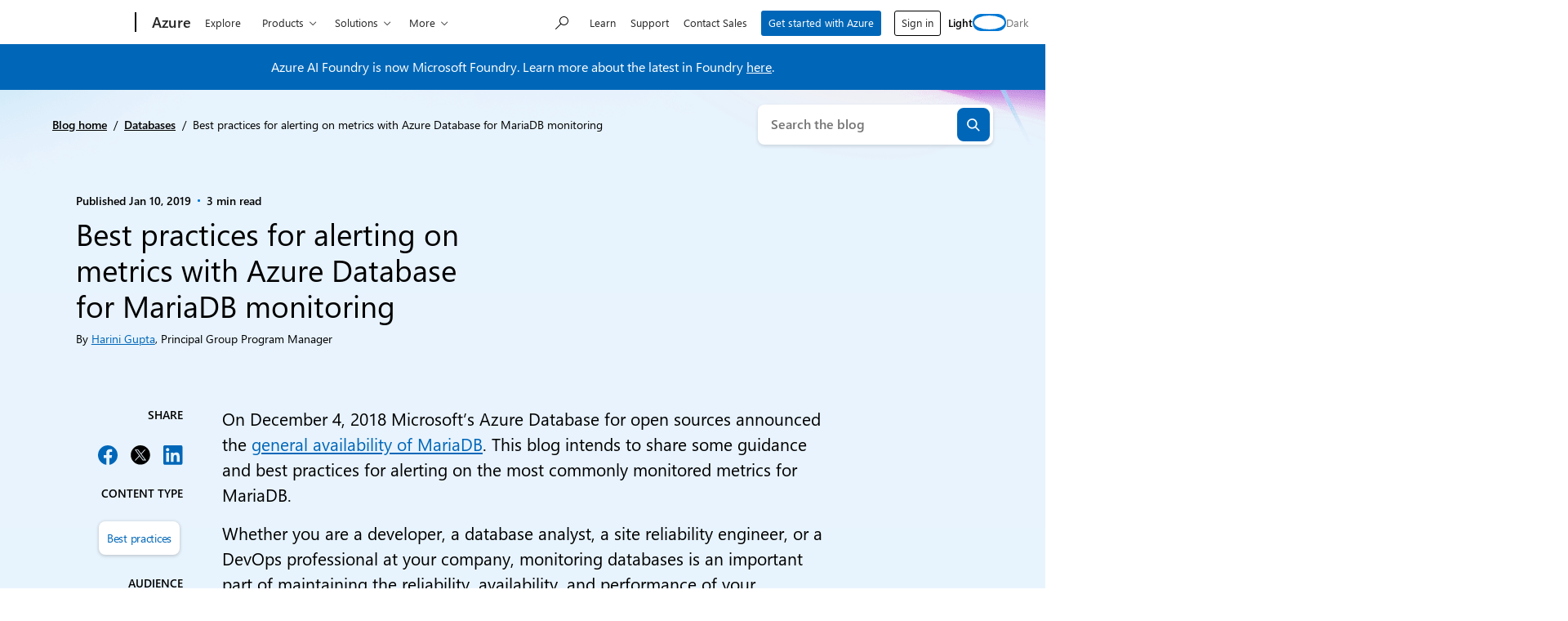

--- FILE ---
content_type: text/html; charset=UTF-8
request_url: https://azure.microsoft.com/en-us/blog/best-practices-for-alerting-on-metrics-with-azure-database-for-mariadb-monitoring/
body_size: 42059
content:
<!DOCTYPE html>
<html lang="en-US" class="no-js">

	<head>
		<meta charset="UTF-8" />
		<meta name="viewport" content="width=device-width, initial-scale=1" />
		<script>(function(html){html.className = html.className.replace(/\bno-js\b/,'js')})(document.documentElement);</script>
<link rel="shortcut icon" href="https://c.s-microsoft.com/favicon.ico?v2" type="image/x-icon" />
		<link rel="dns-prefetch" href="//target.microsoft.com">
		<link rel="dns-prefetch" href="//microsoftmscompoc.tt.omtrdc.net">
		<link rel="preload" href="https://wcpstatic.microsoft.com/mscc/lib/v2/wcp-consent.js" as="script">
		<link rel="preload" href="https://azure.microsoft.com/en-us/blog/wp-content/plugins/ms-metrics/assets/js/at.2.9.0.js" as="script">
					<meta name="awa-pageType" content="Post">
						<meta name="awa-market" content="en-us">
						<meta name="awa-env" content="Production">
						<meta name="awa‐asst" content="1799">
						<meta name="awa-pgauth" content="Harini Gupta">
						<meta name="awa-publishedDate" content="20190110">
						<meta name="awa-xaudience" content="Data professionals,Developers,IT implementors">
						<meta name="awa-xcategory" content="Databases">
						<meta name="awa-xproduct" content="Azure Database for MariaDB">
						<meta name="awa-xtype" content="Best practices">
			<meta name='robots' content='index, follow, max-image-preview:large, max-snippet:-1, max-video-preview:-1' />
	<style>img:is([sizes="auto" i], [sizes^="auto," i]) { contain-intrinsic-size: 3000px 1500px }</style>
	
	<!-- This site is optimized with the Yoast SEO plugin v26.5 - https://yoast.com/wordpress/plugins/seo/ -->
	<title>Best practices for alerting on metrics with Azure Database for MariaDB monitoring | Microsoft Azure Blog</title>
	<meta name="description" content="On December 4, 2018 Microsoft’s Azure Database for Open Sources announced the general availability of MariaDB. This blog intends to share some guidance and best practices for alerting on the most commonly monitored metrics for the service." />
	<link rel="canonical" href="https://azure.microsoft.com/en-us/blog/best-practices-for-alerting-on-metrics-with-azure-database-for-mariadb-monitoring/" />
	<meta property="og:locale" content="en_US" />
	<meta property="og:type" content="article" />
	<meta property="og:title" content="Best practices for alerting on metrics with Azure Database for MariaDB monitoring | Microsoft Azure Blog" />
	<meta property="og:description" content="On December 4, 2018 Microsoft’s Azure Database for Open Sources announced the general availability of MariaDB. This blog intends to share some guidance and best practices for alerting on the most commonly monitored metrics for the service." />
	<meta property="og:url" content="https://azure.microsoft.com/en-us/blog/best-practices-for-alerting-on-metrics-with-azure-database-for-mariadb-monitoring/" />
	<meta property="og:site_name" content="Microsoft Azure Blog" />
	<meta property="article:publisher" content="https://www.facebook.com/microsoftazure" />
	<meta property="article:published_time" content="2019-01-10T00:00:00+00:00" />
	<meta property="article:modified_time" content="2025-06-10T12:23:30+00:00" />
	<meta property="og:image" content="https://azure.microsoft.com/en-us/blog/wp-content/uploads/2019/01/dd4f737d-6ca4-4cfc-a1a1-8bfdee0ff04c.webp" />
	<meta name="author" content="Harini Gupta" />
	<meta name="twitter:card" content="summary_large_image" />
	<meta name="twitter:creator" content="@azure" />
	<meta name="twitter:site" content="@azure" />
	<meta name="twitter:label1" content="Written by" />
	<meta name="twitter:data1" content="Harini Gupta" />
	<meta name="twitter:label2" content="Est. reading time" />
	<meta name="twitter:data2" content="4 minutes" />
	<script type="application/ld+json" class="yoast-schema-graph">{"@context":"https://schema.org","@graph":[{"@type":"Article","@id":"https://azure.microsoft.com/en-us/blog/best-practices-for-alerting-on-metrics-with-azure-database-for-mariadb-monitoring/#article","isPartOf":{"@id":"https://azure.microsoft.com/en-us/blog/best-practices-for-alerting-on-metrics-with-azure-database-for-mariadb-monitoring/"},"author":[{"@id":"https://azure.microsoft.com/en-us/blog/#/schema/person/image/b1e2b84d85344f0feb740d97d8c4e54c"}],"headline":"Best practices for alerting on metrics with Azure Database for MariaDB monitoring","datePublished":"2019-01-10T00:00:00+00:00","dateModified":"2025-06-10T12:23:30+00:00","mainEntityOfPage":{"@id":"https://azure.microsoft.com/en-us/blog/best-practices-for-alerting-on-metrics-with-azure-database-for-mariadb-monitoring/"},"wordCount":721,"commentCount":0,"publisher":{"@id":"https://azure.microsoft.com/en-us/blog/#organization"},"image":{"@id":"https://azure.microsoft.com/en-us/blog/best-practices-for-alerting-on-metrics-with-azure-database-for-mariadb-monitoring/#primaryimage"},"thumbnailUrl":"https://azure.microsoft.com/en-us/blog/wp-content/uploads/2019/01/dd4f737d-6ca4-4cfc-a1a1-8bfdee0ff04c.webp","articleSection":["Databases"],"inLanguage":"en-US","potentialAction":[{"@type":"CommentAction","name":"Comment","target":["https://azure.microsoft.com/en-us/blog/best-practices-for-alerting-on-metrics-with-azure-database-for-mariadb-monitoring/#respond"]}]},{"@type":"WebPage","@id":"https://azure.microsoft.com/en-us/blog/best-practices-for-alerting-on-metrics-with-azure-database-for-mariadb-monitoring/","url":"https://azure.microsoft.com/en-us/blog/best-practices-for-alerting-on-metrics-with-azure-database-for-mariadb-monitoring/","name":"Best practices for alerting on metrics with Azure Database for MariaDB monitoring | Microsoft Azure Blog","isPartOf":{"@id":"https://azure.microsoft.com/en-us/blog/#website"},"primaryImageOfPage":{"@id":"https://azure.microsoft.com/en-us/blog/best-practices-for-alerting-on-metrics-with-azure-database-for-mariadb-monitoring/#primaryimage"},"image":{"@id":"https://azure.microsoft.com/en-us/blog/best-practices-for-alerting-on-metrics-with-azure-database-for-mariadb-monitoring/#primaryimage"},"thumbnailUrl":"https://azure.microsoft.com/en-us/blog/wp-content/uploads/2019/01/dd4f737d-6ca4-4cfc-a1a1-8bfdee0ff04c.webp","datePublished":"2019-01-10T00:00:00+00:00","dateModified":"2025-06-10T12:23:30+00:00","description":"On December 4, 2018 Microsoft’s Azure Database for Open Sources announced the general availability of MariaDB. This blog intends to share some guidance and best practices for alerting on the most commonly monitored metrics for the service.","breadcrumb":{"@id":"https://azure.microsoft.com/en-us/blog/best-practices-for-alerting-on-metrics-with-azure-database-for-mariadb-monitoring/#breadcrumb"},"inLanguage":"en-US","potentialAction":[{"@type":"ReadAction","target":["https://azure.microsoft.com/en-us/blog/best-practices-for-alerting-on-metrics-with-azure-database-for-mariadb-monitoring/"]}]},{"@type":"ImageObject","inLanguage":"en-US","@id":"https://azure.microsoft.com/en-us/blog/best-practices-for-alerting-on-metrics-with-azure-database-for-mariadb-monitoring/#primaryimage","url":"https://azure.microsoft.com/en-us/blog/wp-content/uploads/2019/01/dd4f737d-6ca4-4cfc-a1a1-8bfdee0ff04c.webp","contentUrl":"https://azure.microsoft.com/en-us/blog/wp-content/uploads/2019/01/dd4f737d-6ca4-4cfc-a1a1-8bfdee0ff04c.webp"},{"@type":"BreadcrumbList","@id":"https://azure.microsoft.com/en-us/blog/best-practices-for-alerting-on-metrics-with-azure-database-for-mariadb-monitoring/#breadcrumb","itemListElement":[{"@type":"ListItem","position":1,"name":"Blog home","item":"https://azure.microsoft.com/en-us/blog/"},{"@type":"ListItem","position":2,"name":"Databases","item":"https://azure.microsoft.com/en-us/blog/category/databases/"},{"@type":"ListItem","position":3,"name":"Best practices for alerting on metrics with Azure Database for MariaDB monitoring"}]},{"@type":"WebSite","@id":"https://azure.microsoft.com/en-us/blog/#website","url":"https://azure.microsoft.com/en-us/blog/","name":"Microsoft Azure Blog","description":"Get the latest Azure news, updates, and announcements from the Azure blog. From product updates to hot topics, hear from the Azure experts.","publisher":{"@id":"https://azure.microsoft.com/en-us/blog/#organization"},"potentialAction":[{"@type":"SearchAction","target":{"@type":"EntryPoint","urlTemplate":"https://azure.microsoft.com/en-us/blog/?s={search_term_string}"},"query-input":{"@type":"PropertyValueSpecification","valueRequired":true,"valueName":"search_term_string"}}],"inLanguage":"en-US"},{"@type":"Organization","@id":"https://azure.microsoft.com/en-us/blog/#organization","name":"Microsoft Azure Blog","url":"https://azure.microsoft.com/en-us/blog/","logo":{"@type":"ImageObject","inLanguage":"en-US","@id":"https://azure.microsoft.com/en-us/blog/#/schema/logo/image/","url":"https://azure.microsoft.com/en-us/blog/wp-content/uploads/2024/06/microsoft_logo.webp","contentUrl":"https://azure.microsoft.com/en-us/blog/wp-content/uploads/2024/06/microsoft_logo.webp","width":512,"height":512,"caption":"Microsoft Azure Blog"},"image":{"@id":"https://azure.microsoft.com/en-us/blog/#/schema/logo/image/"},"sameAs":["https://www.facebook.com/microsoftazure","https://x.com/azure","https://www.instagram.com/microsoftdeveloper/","https://www.linkedin.com/company/16188386","https://www.youtube.com/user/windowsazure"]},{"@type":"Person","@id":"https://azure.microsoft.com/en-us/blog/#/schema/person/image/b1e2b84d85344f0feb740d97d8c4e54c","name":"Harini Gupta","image":{"@type":"ImageObject","inLanguage":"en-US","@id":"https://azure.microsoft.com/en-us/blog/#/schema/person/image/ce4573793a7bebae2cb4d744b37ad90e","url":"https://azure.microsoft.com/en-us/blog/wp-content/uploads/2022/02/Harini-Gupta-150x150.webp","contentUrl":"https://azure.microsoft.com/en-us/blog/wp-content/uploads/2022/02/Harini-Gupta-150x150.webp","width":150,"height":150,"caption":"Harini Gupta"},"description":"Principal Group Program Manager","url":"https://azure.microsoft.com/en-us/blog/author/harini-gupta/"}]}</script>
	<!-- / Yoast SEO plugin. -->


	<script>

		// Define Adobe Target Property
		var at_property = "beedee45-3f39-f022-9e83-653d86f7267c";  // Workspace Name

		! function () {
			window.tt_getCookie = function (t) {
				var e = RegExp(t + "[^;]+").exec(document.cookie);
				return decodeURIComponent(e ? e.toString().replace(/^[^=]+./, "") : "")
			}
			var t = tt_getCookie("MC1"),
				e = tt_getCookie("MSFPC");
			function o(t) {
				return t.split("=")[1].slice(0, 32)
			}
			var n = "";
			if ("" != t) n = o(t);
			else if ("" != e) n = o(e);
			if (n.length > 0) var r = n;
			if (n.length > 0 && at_property != "") {
				window.targetPageParams = function () {
					return {
						"mbox3rdPartyId": r,
						"at_property": at_property
					}
				}
			} else if (at_property != "") {
				window.targetPageParams = function () {
					return {
						"at_property": at_property
					}
				}
			}
		}();

		// ContentSquare functions
		function isEmpty(val) { return (val === undefined || val == null || val.length <= 0) ? true : false; } function key(obj) { return Object.keys(obj) .map(function(k) { return k + "" + obj[k]; }) .join(""); } function distinct(arr) { var result = arr.reduce(function(acc, e) { acc[key(e)] = e; return acc;}, {}); return Object.keys(result) .map(function(k) { return result[k]; }); }

		// Adobe Analytics data collection / ContentSquare ttMeta Object **DO NOT ALTER**
		var tnt_response = "";

		document.addEventListener("at-request-succeeded", function (e) {
			if (e.detail.analyticsDetails != undefined) {

				/*** 1DS ***/
				window.check1DS = function (j) { // function to check either 1DS or JSLL
					if ( (typeof analytics !== 'undefined') && typeof analytics.isInitialized === 'function' && analytics.isInitialized()) { // Check for 1DS
						tnt_response = e.detail;

						//ContentUpdate Event with Target Friendly names
						if (e.detail.responseTokens != undefined) { //checks for friendly name data from response tokens
							console.log("1DS - present with response tokens");

							//ContentUpdate Event with tnta
							analytics.captureContentUpdate(
								{
									actionType: "A",
									behavior: "12",
									content: JSON.stringify({}),
									pageTags: {
										tnta: (tnt_response && tnt_response.analyticsDetails[0] ? tnt_response.analyticsDetails[0].payload.tnta : ''), //a4t data payload
									}
								}
							)

							var tt_activityCount = e.detail.responseTokens.length;
							for (i = 0; i < tt_activityCount; i++) {
								//1DS Content Update
								console.log('1DS - started captureContentCall - i=' + i);
								analytics.captureContentUpdate(
									{
										actionType: "A",
										behavior: "12",
										content: JSON.stringify({}),
										pageTags: {
											tnta: '',  // null out tnta to prevent duplicate A4T hits
											at_activity_name: (tnt_response && tnt_response.responseTokens[i] ? tnt_response.responseTokens[i]["activity.name"] : ''), //friendly name target activity
											at_exp_name: (tnt_response && tnt_response.responseTokens[i] ? tnt_response.responseTokens[i]["experience.name"] : ''), // friendly name target experience
											at_activity_id: (tnt_response && tnt_response.responseTokens[i] ? tnt_response.responseTokens[i]["activity.id"] : ''),
											at_exp_id: (tnt_response && tnt_response.responseTokens[i] ? tnt_response.responseTokens[i]["experience.id"] : '')
										}
									}
								)
							}

							console.log('1DS - completed captureContentCall');
							// ttMETA object set for ContentSquare pickup
							window.ttMETA = typeof(window.ttMETA) != "undefined" ? window.ttMETA : []; var tokens = e.detail.responseTokens; if (isEmpty(tokens)) { return; } var uniqueTokens = distinct(tokens); uniqueTokens.forEach(function(token) { window.ttMETA.push({ 'CampaignName': token["activity.name"], 'CampaignId': token["activity.id"], 'RecipeName': token["experience.name"], 'RecipeId': token["experience.id"], 'OfferId': token["option.id"], 'OfferName': token["option.name"] }); });
						} else {
							console.log("1DS - present, no response tokens");
						}

					} else {
						console.log('1DS - looping 1DS check');
						if(j < 40) {
							j++;
							setTimeout(function(){check1DS(j)}, 250);
							console.log('1DS - looping 1DS check - loop j=' + j);
						}
					}
				};
				check1DS(1);
				/*** /1DS ***/

			}

		});
	</script>
	<script>
		function adobeTargetTracking() {
			var s = document.createElement( 'script' );
			var src = "https://azure.microsoft.com/en-us/blog/wp-content/plugins/ms-metrics/assets/js/at.2.9.0.js";
			s.setAttribute( 'src', src );
			document.body.appendChild( s );
		}
	</script>
	<!-- Adobe Target -->


	<link rel='dns-prefetch' href='//wcpstatic.microsoft.com' />
<link rel='dns-prefetch' href='//azure.microsoft.com' />
<link rel='dns-prefetch' href='//js.monitor.azure.com' />
<link rel="alternate" type="application/rss+xml" title="Microsoft Azure Blog &raquo; Feed" href="https://azure.microsoft.com/en-us/blog/feed/" />
<link rel="alternate" type="application/rss+xml" title="Microsoft Azure Blog &raquo; Comments Feed" href="https://azure.microsoft.com/en-us/blog/comments/feed/" />
<link rel='stylesheet' id='wp-block-library-css' href='https://azure.microsoft.com/en-us/blog/wp-includes/css/dist/block-library/style.min.css?ver=6.8.3' type='text/css' media='all' />
<style id='tenup-copyright-style-inline-css' type='text/css'>


</style>
<style id='tenup-accordion-style-inline-css' type='text/css'>
.wp-block-tenup-accordion,.wp-block-tenup-accordion *>*{box-sizing:border-box}.wp-block-tenup-accordion-content{height:0;overflow:hidden;transition:height .3s ease-in-out,padding .3s ease-in-out}.wp-block-tenup-accordion-content[aria-hidden=true]{padding-bottom:0!important;padding-top:0!important}.wp-block-tenup-accordion-content[aria-hidden=false]{display:block}.wp-block-tenup-accordion.has-child-selected .wp-block-tenup-accordion-content,.wp-block-tenup-accordion.is-selected .wp-block-tenup-accordion-content{display:block;height:100%}[data-type="tenup/accordion"] .wp-block-tenup-accordion-content{transition:none!important}.wp-block-tenup-accordion:not(.has-child-selected) .wp-block-tenup-accordion-content,.wp-block-tenup-accordion:not(.is-selected) .wp-block-tenup-accordion-content{padding-bottom:0!important;padding-top:0!important}.wp-block-tenup-accordion.is-layout-flex{align-items:stretch!important}

</style>
<style id='tenup-accordion-header-style-inline-css' type='text/css'>
.wp-block-tenup-accordion-header{-webkit-appearance:none;-moz-appearance:none;appearance:none;background-color:transparent;border-color:transparent;border-width:0;cursor:pointer;flex-shrink:0;font-size:1rem;padding:0;transition:all .2s ease-in-out;width:100%}.wp-block-tenup-accordion-header.icon-position-left{flex-direction:row-reverse;justify-content:flex-end}.wp-block-tenup-accordion-item__title{text-align:left}.wp-block-tenup-accordion-item__icon{display:flex;fill:currentColor;width:1rem}.wp-block-tenup-accordion-item{overflow:hidden}[aria-expanded=false] .icon--expanded,[aria-expanded=true] .icon--collapsed{display:none}

</style>
<style id='tenup-carousel-style-inline-css' type='text/css'>
@keyframes splide-loading{0%{transform:rotate(0)}to{transform:rotate(1turn)}}.splide__track--draggable{-webkit-touch-callout:none;-webkit-user-select:none;-moz-user-select:none;user-select:none}.splide__track--fade>.splide__list>.splide__slide{margin:0!important;opacity:0;z-index:0}.splide__track--fade>.splide__list>.splide__slide.is-active{opacity:1;z-index:1}.splide--rtl{direction:rtl}.splide__track--ttb>.splide__list{display:block}.splide__container{box-sizing:border-box;position:relative}.splide__list{backface-visibility:hidden;display:flex;height:100%;margin:0!important;padding:0!important}.splide.is-initialized:not(.is-active) .splide__list{display:block}.splide__pagination{align-items:center;display:flex;flex-wrap:wrap;justify-content:center;margin:0;pointer-events:none}.splide__pagination li{display:inline-block;line-height:1;list-style-type:none;margin:0;pointer-events:auto}.splide:not(.is-overflow) .splide__pagination{display:none}.splide__progress__bar{width:0}.splide{position:relative;visibility:hidden}.splide.is-initialized,.splide.is-rendered{visibility:visible}.splide__slide{backface-visibility:hidden;box-sizing:border-box;flex-shrink:0;list-style-type:none!important;margin:0;position:relative}.splide__slide img{vertical-align:bottom}.splide__spinner{animation:splide-loading 1s linear infinite;border:2px solid #999;border-left-color:transparent;border-radius:50%;bottom:0;contain:strict;display:inline-block;height:20px;left:0;margin:auto;position:absolute;right:0;top:0;width:20px}.splide__sr{clip:rect(0 0 0 0);border:0;height:1px;margin:-1px;overflow:hidden;padding:0;position:absolute;width:1px}.splide__toggle.is-active .splide__toggle__play,.splide__toggle__pause{display:none}.splide__toggle.is-active .splide__toggle__pause{display:inline}.splide__track{overflow:hidden;position:relative;z-index:0}.wp-block-tenup-carousel__controls{display:flex;justify-content:space-between;margin-top:var(--wp--preset--spacing--2-xs)}.wp-block-tenup-carousel__navigation{align-items:center;display:flex;gap:var(--wp--preset--spacing--3-xs);justify-content:flex-start}.wp-block-tenup-carousel__navigation-button{-webkit-appearance:none;-moz-appearance:none;appearance:none;background:transparent;border:none;border-radius:0;cursor:pointer;margin:0;padding:0}.wp-block-tenup-carousel__pagination{align-items:center;display:flex;gap:var(--wp--preset--spacing--3-xs);justify-content:flex-end}.wp-block-tenup-carousel__pagination .splide__pagination__page{-webkit-appearance:none;-moz-appearance:none;appearance:none;background:var(--wp--preset--color--contrast);border:none;border-radius:999px;cursor:pointer;height:.8rem;margin:0;opacity:.25;padding:0;width:.8rem}.wp-block-tenup-carousel__pagination .splide__pagination__page.is-active{background:var(--wp--preset--color--primary);opacity:1}

</style>
<style id='tenup-carousel-item-style-inline-css' type='text/css'>
.wp-block-tenup-carousel-item{margin-trim:block}@supports not (margin-trim:block){.wp-block-tenup-carousel-item>:first-child{margin-top:0}.wp-block-tenup-carousel-item>:last-child{margin-bottom:0}}.wp-block-tenup-carousel-item__image-background{bottom:0;height:100%;left:0;margin:0;-o-object-fit:cover;object-fit:cover;padding:0;position:absolute;right:0;top:0;width:100%}.wp-block-tenup-carousel-item__background{bottom:0;left:0;opacity:.5;position:absolute;right:0;top:0;z-index:1}.wp-block-tenup-carousel-item__background.has-background-dim-10{opacity:.1}.wp-block-tenup-carousel-item__background.has-background-dim-20{opacity:.2}.wp-block-tenup-carousel-item__background.has-background-dim-30{opacity:.3}.wp-block-tenup-carousel-item__background.has-background-dim-40{opacity:.4}.wp-block-tenup-carousel-item__background.has-background-dim-60{opacity:.6}.wp-block-tenup-carousel-item__background.has-background-dim-70{opacity:.7}.wp-block-tenup-carousel-item__background.has-background-dim-80{opacity:.8}.wp-block-tenup-carousel-item__background.has-background-dim-90{opacity:.9}.wp-block-tenup-carousel-item__background.has-background-dim-100{opacity:1}.wp-block-tenup-carousel-item__content{position:relative;z-index:2}

</style>
<style id='tenup-tabs-style-inline-css' type='text/css'>
.wp-block-tenup-tabs .tab-control{display:flex;flex-direction:column}@media (--bp-medium ){.wp-block-tenup-tabs .tab-control{align-items:center;flex-direction:row;justify-content:space-between}}.wp-block-tenup-tabs .tab-list{display:flex;padding-left:0}.wp-block-tenup-tabs .tab-item{align-items:center;border-bottom:0;display:flex;flex-direction:row;margin-right:1rem;position:relative;text-align:center}.wp-block-tenup-tabs .tab-item a{-webkit-text-decoration:none;text-decoration:none}.wp-block-tenup-tabs .tab-item.is-active [role=tab]{font-weight:600}.wp-block-tenup-tabs .tabs-content[aria-hidden=true]{left:-999rem;position:absolute;top:-999rem}.wp-block-tenup-tabs .tabs-content.is-active{position:static}

</style>
<style id='tenup-icon-style-inline-css' type='text/css'>
.wp-block-tenup-icon{box-sizing:content-box;display:block;width:-moz-fit-content;width:fit-content}.wp-block-tenup-icon svg{height:auto;width:-moz-fit-content;width:fit-content}

</style>
<style id='tenup-post-primary-term-style-inline-css' type='text/css'>
.wp-block-tenup-post-primary-term,.wp-block-tenup-post-primary-term:focus,.wp-block-tenup-post-primary-term:hover{color:inherit;text-decoration:inherit}

</style>
<style id='tenup-post-picker-style-inline-css' type='text/css'>
.wp-block-tenup-post-picker-post-picker{position:relative}

</style>
<style id='co-authors-plus-coauthors-style-inline-css' type='text/css'>
.wp-block-co-authors-plus-coauthors.is-layout-flow [class*=wp-block-co-authors-plus]{display:inline}

</style>
<style id='co-authors-plus-avatar-style-inline-css' type='text/css'>
.wp-block-co-authors-plus-avatar :where(img){height:auto;max-width:100%;vertical-align:bottom}.wp-block-co-authors-plus-coauthors.is-layout-flow .wp-block-co-authors-plus-avatar :where(img){vertical-align:middle}.wp-block-co-authors-plus-avatar:is(.alignleft,.alignright){display:table}.wp-block-co-authors-plus-avatar.aligncenter{display:table;margin-inline:auto}

</style>
<style id='co-authors-plus-image-style-inline-css' type='text/css'>
.wp-block-co-authors-plus-image{margin-bottom:0}.wp-block-co-authors-plus-image :where(img){height:auto;max-width:100%;vertical-align:bottom}.wp-block-co-authors-plus-coauthors.is-layout-flow .wp-block-co-authors-plus-image :where(img){vertical-align:middle}.wp-block-co-authors-plus-image:is(.alignfull,.alignwide) :where(img){width:100%}.wp-block-co-authors-plus-image:is(.alignleft,.alignright){display:table}.wp-block-co-authors-plus-image.aligncenter{display:table;margin-inline:auto}

</style>
<style id='safe-svg-svg-icon-style-inline-css' type='text/css'>
.safe-svg-cover{text-align:center}.safe-svg-cover .safe-svg-inside{display:inline-block;max-width:100%}.safe-svg-cover svg{fill:currentColor;height:100%;max-height:100%;max-width:100%;width:100%}

</style>
<style id='msx-recent-posts-style-inline-css' type='text/css'>
.msx-recent-posts{--msx-recent-posts-gap-column:var(--sp-200);--msx-recent-posts-column-width:100%}.msx-recent-posts.msx-recent-posts--cols .msx-recent-posts__items{-moz-column-gap:var(--msx-recent-posts-gap-column);column-gap:var(--msx-recent-posts-gap-column);display:flex;flex-flow:row wrap;row-gap:var(--sp-400)}@media (min-width:53.75em){.msx-recent-posts.msx-recent-posts--cols .msx-recent-posts__items{row-gap:0}.msx-recent-posts.msx-recent-posts--cols .msx-recent-posts__items>*{flex:0 1 calc(var(--msx-recent-posts-column-width) - var(--msx-recent-posts-gap-column)/2);max-width:var(--msx-recent-posts-column-width)}}@media (min-width:1200px){.msx-recent-posts.msx-recent-posts--cols .msx-recent-posts__items{--msx-recent-posts-gap-column:var(--sp-900);--msx-recent-posts-column-width:50%}}

</style>
<style id='msx-cta-style-inline-css' type='text/css'>
.cta-block{--cta-block-margin-block-end:var(--sp-200);--cta-block-margin-block-start:var(--sp-200);--cta-block-body-padding:var(--sp-400);--cta-block-title-font-size:var(--moray-fs-heading-1);background:var(--cta-block-background,var(--wp--preset--gradient--dark));border-radius:var(--cta-block-border-radius,var(--moray-radius-40));color:var(--cta-block-text-color,var(--moray-c-white));font-size:var(--cta-block-body-font-size,var(--fs-medium));margin-bottom:var(--cta-block-margin-block-end)!important;margin-top:var(--cta-block-margin-block-start);overflow:hidden}@media (min-width:53.75em){.cta-block{--cta-block-margin-block-end:var(--sp-500);--cta-block-margin-block-start:var(--sp-500);--cta-block-body-padding:var(--sp-600);--cta-block-title-font-size:var(--fs-3xl)}}.cta-block.has-light-gradient-background{--cs-content-text:var(--cta-block-light-gradient-background-text-color,var(--moray-c-black))}.cta-block.has-dark-gradient-background{--cs-content-text:var(--cta-block-dark-gradient-background-text-color,var(--moray-c-white))}.cta-block__link.btn-link{--button-text-color:inherit;margin-left:calc(var(--button-padding-x, var(--sp-300))*-1)}.cta-block__headline{font-size:var(--cta-block-title-font-size);margin-bottom:var(--cta-block-title-margin-block-end,var(--sp-150));margin-top:var(--cta-block-title-margin-block-start,0)}.cta-block__content{display:grid;grid-template-columns:1fr;grid-template-rows:auto}.cta-block__body{padding:var(--cta-block-body-padding)}.cta-block__image{display:block;height:100%;-o-object-fit:cover;object-fit:cover;width:100%}.cta-block__actions{margin-top:var(--cta-block-actions-margin-block-start,var(--sp-200))}.cta-block__text{margin:0}.cta-block--align-right .cta-block__image-container{order:2}.cta-block--align-right .cta-block__body{order:1}@media (min-width:53.75em){.cta-block--align-right.cta-block--has-image .cta-block__content{grid-template-columns:1fr 33.33%}.cta-block--has-image .cta-block__content{grid-template-columns:33.33% 1fr}}

</style>
<style id='msx-grid-section-style-inline-css' type='text/css'>
.wp-block-msx-grid-section{--half-column-gap:0.75rem;grid-column-gap:1.5rem;-moz-column-gap:1.5rem;column-gap:1.5rem;direction:ltr;display:grid;grid-template-areas:"a b";grid-template-columns:calc(50% - var(--half-column-gap)) calc(50% - var(--half-column-gap));grid-template-rows:auto 1fr;grid-row-gap:1.5rem;row-gap:1.5rem}.wp-block-msx-grid-section.grid-section-layout-33-66{grid-template-columns:calc(33% - var(--half-column-gap)) calc(67% - var(--half-column-gap))}.wp-block-msx-grid-section.grid-section-layout-40-60{grid-template-columns:calc(40% - var(--half-column-gap)) calc(60% - var(--half-column-gap))}.wp-block-msx-grid-section.grid-section-layout-60-40{grid-template-columns:calc(60% - var(--half-column-gap)) calc(40% - var(--half-column-gap))}.wp-block-msx-grid-section.grid-section-layout-66-33{grid-template-columns:calc(67% - var(--half-column-gap)) calc(33% - var(--half-column-gap))}.wp-block-msx-grid-section.grid-section-is-centered{align-items:center}.wp-block-msx-grid-section .wp-block-group{grid-area:a}.wp-block-msx-grid-section .wp-block-group:nth-child(2n),.wp-block-msx-grid-section.grid-section-is-reversed .wp-block-group{grid-area:b}.wp-block-msx-grid-section.grid-section-is-reversed .wp-block-group:nth-child(2n){grid-area:a}@media (max-width:53.75em){.wp-block-msx-grid-section,.wp-block-msx-grid-section.grid-section-layout-33-66,.wp-block-msx-grid-section.grid-section-layout-40-60,.wp-block-msx-grid-section.grid-section-layout-60-40,.wp-block-msx-grid-section.grid-section-layout-66-33{grid-template-areas:"a" "b";grid-template-columns:100%;margin-bottom:1.5rem}}@media (min-width:53.75em) and (max-width:67.75em){.single-layout .wp-block-msx-grid-section.alignfull{left:-200px;margin:0;right:0;width:100vw}}

</style>
<style id='msx-kicker-style-inline-css' type='text/css'>
.wp-block-msx-kicker-container{--kicker-ideal-width:20rem;position:relative}.wp-block-msx-kicker__title{color:var(--kicker-title-color,var(--moray-c-gray-600));font-size:var(--kicker-title-font-size,var(--fs-xs));font-weight:var(--kicker-title-font-weight,var(--font-weight-semi-bold));letter-spacing:var(--kicker-title-letter-spacing,0);margin:var(--kicker-title-margin,0 0 var(--sp-150) 0);text-transform:var(--kicker-title-text-transform,uppercase)}.wp-block-msx-kicker__cta{color:var(--kicker-cta-color,var(--moray-c-blue))!important;font-size:var(--kicker-cta-font-size,var(--fs-small))!important;font-weight:var(--kicker-cta-font-weight,var(--font-weight-regular))!important;gap:var(--kicker-cta-gap,.25rem);letter-spacing:var(--kicker-cta-letter-spacing,normal);padding:var(--kicker-cta-padding,0)!important;-webkit-text-decoration:var(--kicker-cta-text-decoration,none)!important;text-decoration:var(--kicker-cta-text-decoration,none)!important}.wp-block-msx-kicker__cta:focus>span:first-child,.wp-block-msx-kicker__cta:hover>span:first-child{-webkit-text-decoration:underline;text-decoration:underline}.wp-block-msx-kicker__cta:focus{outline-offset:2px!important}.wp-block-msx-kicker__cta .glyph-append{padding-left:0!important}.wp-block-msx-kicker{line-height:1.1;margin-bottom:var(--sp-200);margin-top:var(--sp-200);width:100%}.wp-block-msx-kicker .wp-block-msx-kicker__glyph:after{font-size:var(--kicker-cta-glyph-font-size,.5rem)}@media (min-width:67.75em){.wp-block-msx-kicker--align-left,.wp-block-msx-kicker--align-right{max-width:min(var(--kicker-ideal-width),calc((100vw - var(--width-content))/2));position:absolute;top:0}.wp-block-msx-kicker--align-left{padding-left:5vw;padding-right:var(--sp-300);right:100%;text-align:right!important}}@media (min-width:87.5em){.wp-block-msx-kicker--align-left{max-width:min(var(--kicker-ideal-width),calc((100vw - var(--width-content))/2));padding-left:0;padding-right:var(--sp-600)}}.wp-block-msx-kicker--align-right{text-align:left!important}@media (min-width:67.75em){.wp-block-msx-kicker--align-right{left:100%;padding-left:var(--sp-300);padding-right:5vw;text-align:left!important}}@media (min-width:87.5em){.wp-block-msx-kicker--align-right{max-width:calc((1260px - var(--width-content))/2 - var(--content-offset));padding-left:var(--sp-600);padding-right:0}}.theme-dark .wp-block-msx-kicker-container{--kicker-cta-color:var(--c-primary-blue-light);--kicker-title-color:var(--moray-c-white)}

</style>
<style id='msx-site-navigation-style-inline-css' type='text/css'>
.wp-block-msx-site-navigation{position:relative}.wp-block-msx-site-navigation .search-container{margin-top:var(--sp-200);width:100%}@media (min-width:53.75em){.wp-block-msx-site-navigation .search-container{margin-top:0;min-width:17.375rem;width:auto}}

</style>
<link rel='stylesheet' id='msx-editor-style-css' href='https://azure.microsoft.com/en-us/blog/wp-content/themes/xtheme-moray/dist/css/editor-style-overrides.css?ver=1768326057' type='text/css' media='all' />
<link rel='stylesheet' id='editor-style-overrides-css' href='https://azure.microsoft.com/en-us/blog/wp-content/themes/azure-blog/dist/css/editor-style-overrides.css?ver=0b96aedb9a72adf49069' type='text/css' media='all' />
<style id='global-styles-inline-css' type='text/css'>
:root{--wp--preset--aspect-ratio--square: 1;--wp--preset--aspect-ratio--4-3: 4/3;--wp--preset--aspect-ratio--3-4: 3/4;--wp--preset--aspect-ratio--3-2: 3/2;--wp--preset--aspect-ratio--2-3: 2/3;--wp--preset--aspect-ratio--16-9: 16/9;--wp--preset--aspect-ratio--9-16: 9/16;--wp--preset--color--black: #000000;--wp--preset--color--cyan-bluish-gray: #abb8c3;--wp--preset--color--white: #ffffff;--wp--preset--color--pale-pink: #f78da7;--wp--preset--color--vivid-red: #cf2e2e;--wp--preset--color--luminous-vivid-orange: #ff6900;--wp--preset--color--luminous-vivid-amber: #fcb900;--wp--preset--color--light-green-cyan: #7bdcb5;--wp--preset--color--vivid-green-cyan: #00d084;--wp--preset--color--pale-cyan-blue: #8ed1fc;--wp--preset--color--vivid-cyan-blue: #0693e3;--wp--preset--color--vivid-purple: #9b51e0;--wp--preset--color--blue-dark: #121D2F;--wp--preset--color--blue-medium: #003966;--wp--preset--color--blue-light: #0078D4;--wp--preset--gradient--vivid-cyan-blue-to-vivid-purple: linear-gradient(135deg,rgba(6,147,227,1) 0%,rgb(155,81,224) 100%);--wp--preset--gradient--light-green-cyan-to-vivid-green-cyan: linear-gradient(135deg,rgb(122,220,180) 0%,rgb(0,208,130) 100%);--wp--preset--gradient--luminous-vivid-amber-to-luminous-vivid-orange: linear-gradient(135deg,rgba(252,185,0,1) 0%,rgba(255,105,0,1) 100%);--wp--preset--gradient--luminous-vivid-orange-to-vivid-red: linear-gradient(135deg,rgba(255,105,0,1) 0%,rgb(207,46,46) 100%);--wp--preset--gradient--very-light-gray-to-cyan-bluish-gray: linear-gradient(135deg,rgb(238,238,238) 0%,rgb(169,184,195) 100%);--wp--preset--gradient--cool-to-warm-spectrum: linear-gradient(135deg,rgb(74,234,220) 0%,rgb(151,120,209) 20%,rgb(207,42,186) 40%,rgb(238,44,130) 60%,rgb(251,105,98) 80%,rgb(254,248,76) 100%);--wp--preset--gradient--blush-light-purple: linear-gradient(135deg,rgb(255,206,236) 0%,rgb(152,150,240) 100%);--wp--preset--gradient--blush-bordeaux: linear-gradient(135deg,rgb(254,205,165) 0%,rgb(254,45,45) 50%,rgb(107,0,62) 100%);--wp--preset--gradient--luminous-dusk: linear-gradient(135deg,rgb(255,203,112) 0%,rgb(199,81,192) 50%,rgb(65,88,208) 100%);--wp--preset--gradient--pale-ocean: linear-gradient(135deg,rgb(255,245,203) 0%,rgb(182,227,212) 50%,rgb(51,167,181) 100%);--wp--preset--gradient--electric-grass: linear-gradient(135deg,rgb(202,248,128) 0%,rgb(113,206,126) 100%);--wp--preset--gradient--midnight: linear-gradient(135deg,rgb(2,3,129) 0%,rgb(40,116,252) 100%);--wp--preset--gradient--primary-brand: linear-gradient(135deg, #121D2F 0%, #0273D0 100%);--wp--preset--gradient--purple-to-blue: var(--gradient-azure-purple-to-blue);--wp--preset--font-size--small: 13px;--wp--preset--font-size--medium: 20px;--wp--preset--font-size--large: 36px;--wp--preset--font-size--x-large: 42px;--wp--preset--spacing--20: 0.44rem;--wp--preset--spacing--30: 0.67rem;--wp--preset--spacing--40: 1rem;--wp--preset--spacing--50: 1.5rem;--wp--preset--spacing--60: 2.25rem;--wp--preset--spacing--70: 3.38rem;--wp--preset--spacing--80: 5.06rem;--wp--preset--spacing--100: var(--sp-100);--wp--preset--spacing--150: var(--sp-150);--wp--preset--spacing--200: var(--sp-200);--wp--preset--spacing--300: var(--sp-300);--wp--preset--spacing--400: var(--sp-400);--wp--preset--spacing--500: var(--sp-500);--wp--preset--spacing--600: var(--sp-600);--wp--preset--spacing--700: var(--sp-700);--wp--preset--spacing--800: var(--sp-800);--wp--preset--spacing--900: var(--sp-900);--wp--preset--shadow--natural: 6px 6px 9px rgba(0, 0, 0, 0.2);--wp--preset--shadow--deep: 12px 12px 50px rgba(0, 0, 0, 0.4);--wp--preset--shadow--sharp: 6px 6px 0px rgba(0, 0, 0, 0.2);--wp--preset--shadow--outlined: 6px 6px 0px -3px rgba(255, 255, 255, 1), 6px 6px rgba(0, 0, 0, 1);--wp--preset--shadow--crisp: 6px 6px 0px rgba(0, 0, 0, 1);--wp--custom--font-sizes--display-xxl: 5.375rem;--wp--custom--font-sizes--display-xl: 3.875rem;--wp--custom--font-sizes--h-1: 3.125rem;--wp--custom--font-sizes--h-2: 2.625rem;--wp--custom--font-sizes--h-3: 2rem;--wp--custom--font-sizes--h-4: 1.5rem;--wp--custom--font-sizes--h-5: 1.25rem;--wp--custom--font-sizes--h-6: 1rem;}.wp-block-tenup-accordion-header{--wp--custom--tenup--icon-position: right;--wp--custom--tenup--icon--icon-set: uikit;--wp--custom--tenup--icon--icon-name: chevron-down;--wp--custom--tenup--expanded--icon--icon-set: uikit;--wp--custom--tenup--expanded--icon--icon-name: chevron-up;}.wp-block-tenup-carousel{--wp--custom--tenup--show-dots: 1;--wp--custom--tenup--show-arrows: 1;--wp--custom--tenup--per-page: 1;--wp--custom--tenup--slide-type: slide;}.wp-block-tenup-tabs{--wp--custom--tenup--max-number-of-tabs: 5;}p{--wp--preset--font-size--small: var(--fs-small);--wp--preset--font-size--medium: var(--fs-medium);--wp--preset--font-size--large: var(--fs-large);}.wp-block-heading{--wp--preset--font-size--display-xxxl: 7.5rem;--wp--preset--font-size--display-xxl: 5.375rem;--wp--preset--font-size--display-xl: 3.875rem;--wp--preset--font-size--h-1: 3.125rem;--wp--preset--font-size--h-2: 2.625rem;--wp--preset--font-size--h-3: 2rem;--wp--preset--font-size--h-4: 1.5rem;--wp--preset--font-size--h-5: 1.3125rem;}.wp-block-msx-cta{--wp--preset--gradient--primary-brand: linear-gradient(135deg, #121D2F 0%, #0273D0 100%);--wp--preset--gradient--dark: var(--gradient-azure-purple-to-blue);}:root { --wp--style--global--content-size: 1140px;--wp--style--global--wide-size: 1260px; }:where(body) { margin: 0; }.wp-site-blocks > .alignleft { float: left; margin-right: 2em; }.wp-site-blocks > .alignright { float: right; margin-left: 2em; }.wp-site-blocks > .aligncenter { justify-content: center; margin-left: auto; margin-right: auto; }:where(.wp-site-blocks) > * { margin-block-start: 24px; margin-block-end: 0; }:where(.wp-site-blocks) > :first-child { margin-block-start: 0; }:where(.wp-site-blocks) > :last-child { margin-block-end: 0; }:root { --wp--style--block-gap: 24px; }:root :where(.is-layout-flow) > :first-child{margin-block-start: 0;}:root :where(.is-layout-flow) > :last-child{margin-block-end: 0;}:root :where(.is-layout-flow) > *{margin-block-start: 24px;margin-block-end: 0;}:root :where(.is-layout-constrained) > :first-child{margin-block-start: 0;}:root :where(.is-layout-constrained) > :last-child{margin-block-end: 0;}:root :where(.is-layout-constrained) > *{margin-block-start: 24px;margin-block-end: 0;}:root :where(.is-layout-flex){gap: 24px;}:root :where(.is-layout-grid){gap: 24px;}.is-layout-flow > .alignleft{float: left;margin-inline-start: 0;margin-inline-end: 2em;}.is-layout-flow > .alignright{float: right;margin-inline-start: 2em;margin-inline-end: 0;}.is-layout-flow > .aligncenter{margin-left: auto !important;margin-right: auto !important;}.is-layout-constrained > .alignleft{float: left;margin-inline-start: 0;margin-inline-end: 2em;}.is-layout-constrained > .alignright{float: right;margin-inline-start: 2em;margin-inline-end: 0;}.is-layout-constrained > .aligncenter{margin-left: auto !important;margin-right: auto !important;}.is-layout-constrained > :where(:not(.alignleft):not(.alignright):not(.alignfull)){max-width: var(--wp--style--global--content-size);margin-left: auto !important;margin-right: auto !important;}.is-layout-constrained > .alignwide{max-width: var(--wp--style--global--wide-size);}body .is-layout-flex{display: flex;}.is-layout-flex{flex-wrap: wrap;align-items: center;}.is-layout-flex > :is(*, div){margin: 0;}body .is-layout-grid{display: grid;}.is-layout-grid > :is(*, div){margin: 0;}body{color: var(--cs-content-text);padding-top: 0px;padding-right: 0px;padding-bottom: 0px;padding-left: 0px;}a:where(:not(.wp-element-button)){text-decoration: underline;}h1, h2, h3, h4, h5, h6{font-weight: 600;line-height: 1.2;}h1{font-size: 3.125rem;}h2{font-size: 2.625rem;}h3{font-size: 2rem;}h4{font-size: 1.5rem;}h5{font-size: 1.3125rem;}h6{font-size: 1.1875rem;}:root :where(.wp-element-button, .wp-block-button__link){background-color: #32373c;border-width: 0;color: #fff;font-family: inherit;font-size: inherit;line-height: inherit;padding: calc(0.667em + 2px) calc(1.333em + 2px);text-decoration: none;}.has-black-color{color: var(--wp--preset--color--black) !important;}.has-cyan-bluish-gray-color{color: var(--wp--preset--color--cyan-bluish-gray) !important;}.has-white-color{color: var(--wp--preset--color--white) !important;}.has-pale-pink-color{color: var(--wp--preset--color--pale-pink) !important;}.has-vivid-red-color{color: var(--wp--preset--color--vivid-red) !important;}.has-luminous-vivid-orange-color{color: var(--wp--preset--color--luminous-vivid-orange) !important;}.has-luminous-vivid-amber-color{color: var(--wp--preset--color--luminous-vivid-amber) !important;}.has-light-green-cyan-color{color: var(--wp--preset--color--light-green-cyan) !important;}.has-vivid-green-cyan-color{color: var(--wp--preset--color--vivid-green-cyan) !important;}.has-pale-cyan-blue-color{color: var(--wp--preset--color--pale-cyan-blue) !important;}.has-vivid-cyan-blue-color{color: var(--wp--preset--color--vivid-cyan-blue) !important;}.has-vivid-purple-color{color: var(--wp--preset--color--vivid-purple) !important;}.has-blue-dark-color{color: var(--wp--preset--color--blue-dark) !important;}.has-blue-medium-color{color: var(--wp--preset--color--blue-medium) !important;}.has-blue-light-color{color: var(--wp--preset--color--blue-light) !important;}.has-black-background-color{background-color: var(--wp--preset--color--black) !important;}.has-cyan-bluish-gray-background-color{background-color: var(--wp--preset--color--cyan-bluish-gray) !important;}.has-white-background-color{background-color: var(--wp--preset--color--white) !important;}.has-pale-pink-background-color{background-color: var(--wp--preset--color--pale-pink) !important;}.has-vivid-red-background-color{background-color: var(--wp--preset--color--vivid-red) !important;}.has-luminous-vivid-orange-background-color{background-color: var(--wp--preset--color--luminous-vivid-orange) !important;}.has-luminous-vivid-amber-background-color{background-color: var(--wp--preset--color--luminous-vivid-amber) !important;}.has-light-green-cyan-background-color{background-color: var(--wp--preset--color--light-green-cyan) !important;}.has-vivid-green-cyan-background-color{background-color: var(--wp--preset--color--vivid-green-cyan) !important;}.has-pale-cyan-blue-background-color{background-color: var(--wp--preset--color--pale-cyan-blue) !important;}.has-vivid-cyan-blue-background-color{background-color: var(--wp--preset--color--vivid-cyan-blue) !important;}.has-vivid-purple-background-color{background-color: var(--wp--preset--color--vivid-purple) !important;}.has-blue-dark-background-color{background-color: var(--wp--preset--color--blue-dark) !important;}.has-blue-medium-background-color{background-color: var(--wp--preset--color--blue-medium) !important;}.has-blue-light-background-color{background-color: var(--wp--preset--color--blue-light) !important;}.has-black-border-color{border-color: var(--wp--preset--color--black) !important;}.has-cyan-bluish-gray-border-color{border-color: var(--wp--preset--color--cyan-bluish-gray) !important;}.has-white-border-color{border-color: var(--wp--preset--color--white) !important;}.has-pale-pink-border-color{border-color: var(--wp--preset--color--pale-pink) !important;}.has-vivid-red-border-color{border-color: var(--wp--preset--color--vivid-red) !important;}.has-luminous-vivid-orange-border-color{border-color: var(--wp--preset--color--luminous-vivid-orange) !important;}.has-luminous-vivid-amber-border-color{border-color: var(--wp--preset--color--luminous-vivid-amber) !important;}.has-light-green-cyan-border-color{border-color: var(--wp--preset--color--light-green-cyan) !important;}.has-vivid-green-cyan-border-color{border-color: var(--wp--preset--color--vivid-green-cyan) !important;}.has-pale-cyan-blue-border-color{border-color: var(--wp--preset--color--pale-cyan-blue) !important;}.has-vivid-cyan-blue-border-color{border-color: var(--wp--preset--color--vivid-cyan-blue) !important;}.has-vivid-purple-border-color{border-color: var(--wp--preset--color--vivid-purple) !important;}.has-blue-dark-border-color{border-color: var(--wp--preset--color--blue-dark) !important;}.has-blue-medium-border-color{border-color: var(--wp--preset--color--blue-medium) !important;}.has-blue-light-border-color{border-color: var(--wp--preset--color--blue-light) !important;}.has-vivid-cyan-blue-to-vivid-purple-gradient-background{background: var(--wp--preset--gradient--vivid-cyan-blue-to-vivid-purple) !important;}.has-light-green-cyan-to-vivid-green-cyan-gradient-background{background: var(--wp--preset--gradient--light-green-cyan-to-vivid-green-cyan) !important;}.has-luminous-vivid-amber-to-luminous-vivid-orange-gradient-background{background: var(--wp--preset--gradient--luminous-vivid-amber-to-luminous-vivid-orange) !important;}.has-luminous-vivid-orange-to-vivid-red-gradient-background{background: var(--wp--preset--gradient--luminous-vivid-orange-to-vivid-red) !important;}.has-very-light-gray-to-cyan-bluish-gray-gradient-background{background: var(--wp--preset--gradient--very-light-gray-to-cyan-bluish-gray) !important;}.has-cool-to-warm-spectrum-gradient-background{background: var(--wp--preset--gradient--cool-to-warm-spectrum) !important;}.has-blush-light-purple-gradient-background{background: var(--wp--preset--gradient--blush-light-purple) !important;}.has-blush-bordeaux-gradient-background{background: var(--wp--preset--gradient--blush-bordeaux) !important;}.has-luminous-dusk-gradient-background{background: var(--wp--preset--gradient--luminous-dusk) !important;}.has-pale-ocean-gradient-background{background: var(--wp--preset--gradient--pale-ocean) !important;}.has-electric-grass-gradient-background{background: var(--wp--preset--gradient--electric-grass) !important;}.has-midnight-gradient-background{background: var(--wp--preset--gradient--midnight) !important;}.has-primary-brand-gradient-background{background: var(--wp--preset--gradient--primary-brand) !important;}.has-purple-to-blue-gradient-background{background: var(--wp--preset--gradient--purple-to-blue) !important;}.has-small-font-size{font-size: var(--wp--preset--font-size--small) !important;}.has-medium-font-size{font-size: var(--wp--preset--font-size--medium) !important;}.has-large-font-size{font-size: var(--wp--preset--font-size--large) !important;}.has-x-large-font-size{font-size: var(--wp--preset--font-size--x-large) !important;}p.has-small-font-size{font-size: var(--wp--preset--font-size--small) !important;}p.has-medium-font-size{font-size: var(--wp--preset--font-size--medium) !important;}p.has-large-font-size{font-size: var(--wp--preset--font-size--large) !important;}.wp-block-heading.has-display-xxxl-font-size{font-size: var(--wp--preset--font-size--display-xxxl) !important;}.wp-block-heading.has-display-xxl-font-size{font-size: var(--wp--preset--font-size--display-xxl) !important;}.wp-block-heading.has-display-xl-font-size{font-size: var(--wp--preset--font-size--display-xl) !important;}.wp-block-heading.has-h-1-font-size{font-size: var(--wp--preset--font-size--h-1) !important;}.wp-block-heading.has-h-2-font-size{font-size: var(--wp--preset--font-size--h-2) !important;}.wp-block-heading.has-h-3-font-size{font-size: var(--wp--preset--font-size--h-3) !important;}.wp-block-heading.has-h-4-font-size{font-size: var(--wp--preset--font-size--h-4) !important;}.wp-block-heading.has-h-5-font-size{font-size: var(--wp--preset--font-size--h-5) !important;}.wp-block-msx-cta.has-primary-brand-gradient-background{background: var(--wp--preset--gradient--primary-brand) !important;}.wp-block-msx-cta.has-dark-gradient-background{background: var(--wp--preset--gradient--dark) !important;}
:root :where(.wp-block-pullquote){font-size: 1.5em;line-height: 1.6;}
:root :where(.wp-block-tenup-accordion-header){background-color: var(--wp--preset--color--base);border-radius: 8px;color: var(--wp--preset--color--contrast);font-size: var(--wp--preset--font-size--base);font-weight: 700;padding-top: var(--wp--preset--spacing--2-xs);padding-right: var(--wp--preset--spacing--xs);padding-bottom: var(--wp--preset--spacing--2-xs);padding-left: var(--wp--preset--spacing--xs);}
:root :where(.wp-block-tenup-accordion-content){font-size: var(--wp--preset--font-size--base);}
:root :where(.wp-block-tenup-carousel-item){padding-top: var(--wp--preset--spacing--m);padding-right: var(--wp--preset--spacing--m);padding-bottom: var(--wp--preset--spacing--m);padding-left: var(--wp--preset--spacing--m);}
</style>
<link rel='stylesheet' id='animate-blocks-css' href='https://azure.microsoft.com/en-us/blog/wp-content/plugins/msxcm-ui-kit/dist/blocks/animate-blocks-style.css?ver=5b6bb44920294d2cc34c' type='text/css' media='all' />
<link rel='stylesheet' id='tenup-inline-icon-css' href='https://azure.microsoft.com/en-us/blog/wp-content/plugins/msxcm-ui-kit/dist/blocks/inline-icon-css.css?ver=abd80c5b245525c55144' type='text/css' media='all' />
<link rel='stylesheet' id='ep_general_styles-css' href='https://azure.microsoft.com/en-us/blog/wp-content/plugins/elasticpress/dist/css/general-styles.css?ver=66295efe92a630617c00' type='text/css' media='all' />
<link rel='stylesheet' id='fluent-icons-css' href='https://azure.microsoft.com/en-us/blog/wp-content/themes/xtheme-moray/dist/css/fluent-icons.css?ver=1768326057' type='text/css' media='all' />
<link rel='stylesheet' id='moray-scoped-css' href='https://azure.microsoft.com/en-us/blog/wp-content/plugins/ms-cloud-marketing-modules/dist/css/moray-scoped.css?ver=1768325712' type='text/css' media='all' />
<link rel='stylesheet' id='msxcm-styles-css' href='https://azure.microsoft.com/en-us/blog/wp-content/plugins/ms-cloud-marketing-modules/dist/css/frontend.css?ver=1768325712' type='text/css' media='all' />
<link rel='stylesheet' id='msxcm_related_posts-css' href='https://azure.microsoft.com/en-us/blog/wp-content/plugins/ms-cloud-marketing-modules/assets/css/related-posts.css?ver=1768325445' type='text/css' media='all' />
<link rel='stylesheet' id='msx-moray-css' href='https://azure.microsoft.com/en-us/blog/wp-content/themes/xtheme-moray/dist/css/moray-styles.css?ver=1768326057' type='text/css' media='all' />
<link rel='stylesheet' id='msx-theme-uhf-css' href='https://azure.microsoft.com/en-us/blog/wp-content/themes/xtheme-moray/dist/css/uhf.css?ver=1768326057' type='text/css' media='all' />
<link rel='stylesheet' id='msx-styles-css' href='https://azure.microsoft.com/en-us/blog/wp-content/themes/xtheme-moray/dist/css/style.css?ver=1768326057' type='text/css' media='all' />
<link rel='stylesheet' id='msx-theme-toggle-css' href='https://azure.microsoft.com/en-us/blog/wp-content/themes/xtheme-moray/dist/css/theme-toggle.css?ver=1768326057' type='text/css' media='all' />
<link rel='stylesheet' id='styles-css' href='https://azure.microsoft.com/en-us/blog/wp-content/themes/azure-blog/dist/css/frontend.css?ver=6e3a62b7d8c6fcce6a03' type='text/css' media='all' />
<script type="text/javascript" src="https://wcpstatic.microsoft.com/mscc/lib/v2/wcp-consent.js" id="wcp-consent-js"></script>
<script type="text/javascript" src="https://azure.microsoft.com/en-us/blog/wp-includes/js/jquery/jquery.min.js?ver=3.7.1" id="jquery-core-js"></script>
<script type="text/javascript" src="https://azure.microsoft.com/en-us/blog/wp-includes/js/jquery/jquery-migrate.min.js?ver=3.4.1" id="jquery-migrate-js"></script>
<script type="text/javascript" src="https://js.monitor.azure.com/scripts/c/ms.analytics-web-3.min.js" id="oneds-tracking-js"></script>
<link rel="https://api.w.org/" href="https://azure.microsoft.com/en-us/blog/wp-json/" /><link rel="alternate" title="JSON" type="application/json" href="https://azure.microsoft.com/en-us/blog/wp-json/wp/v2/posts/1799" /><link rel='shortlink' href='https://azure.microsoft.com/en-us/blog/?p=1799' />
<link rel="alternate" title="oEmbed (JSON)" type="application/json+oembed" href="https://azure.microsoft.com/en-us/blog/wp-json/oembed/1.0/embed?url=https%3A%2F%2Fazure.microsoft.com%2Fen-us%2Fblog%2Fbest-practices-for-alerting-on-metrics-with-azure-database-for-mariadb-monitoring%2F" />
<link rel="alternate" title="oEmbed (XML)" type="text/xml+oembed" href="https://azure.microsoft.com/en-us/blog/wp-json/oembed/1.0/embed?url=https%3A%2F%2Fazure.microsoft.com%2Fen-us%2Fblog%2Fbest-practices-for-alerting-on-metrics-with-azure-database-for-mariadb-monitoring%2F&#038;format=xml" />
<!-- Stream WordPress user activity plugin v4.1.1 -->
<link rel="stylesheet" href="https://www.microsoft.com/onerfstatics/marketingsites-eus-prod/west-european/shell/_scrf/css/themes=default.device=uplevel_web_pc/63-57d110/c9-be0100/a6-e969ef/43-9f2e7c/82-8b5456/a0-5d3913/4f-460e79/ae-f1ac0c?ver=2.0&amp;_cf=02242021_3231" type="text/css" media="all" />
	<!-- Facebook Pixel Code -->
	<script>
		function facebookTracking() {
			// If GPC or AMC Signal is enabled, do not fire Facebook Pixel
			if ( navigator.globalPrivacyControl || document.cookie.includes('3PAdsOptOut=1') ) {
				return false;
			}
			
			!function(f,b,e,v,n,t,s){if(f.fbq)return;n=f.fbq=function(){n.callMethod?
				n.callMethod.apply(n,arguments):n.queue.push(arguments)};if(!f._fbq)f._fbq=n;
				n.push=n;n.loaded=!0;n.version='2.0';n.queue=[];t=b.createElement(e);t.async=!0;
				t.src=v;t.type='ms-delay-type';t.setAttribute('data-ms-type','text/javascript');
				s=b.getElementsByTagName(e)[0];s.parentNode.insertBefore(t,s)}(window,
				document,'script','https://connect.facebook.net/en_US/fbevents.js');
			fbq('init', '1770559986549030');
						fbq('track', 'PageView');
					}
	</script>
	<!-- End Facebook Pixel Code -->

	
	<!-- LinkedIn Code -->
	<script type="text/javascript">

		var _linkedin_data_partner_id = "7850";
		function linkedinTracking(){
			// If GPC or AMC signal is enabled, bail early
			if ( navigator.globalPrivacyControl || document.cookie.includes('3PAdsOptOut=1') ) {
				return false;
			}

			var s = document.getElementsByTagName("script")[0];
			var b = document.createElement("script");
			b.type = "text/javascript";b.async = true;
			b.src = "https://snap.licdn.com/li.lms-analytics/insight.min.js";
			s.parentNode.insertBefore(b, s);
		}
	</script>
	<!-- End LinkedIn Code -->

	
	<!-- Google DoubleClick Code -->
	<script>
		function doubleclickTracking() {
			// If GPC or AMC signal is enabled, bail early
			if ( navigator.globalPrivacyControl || document.cookie.includes('3PAdsOptOut=1') ) {
				return false;
			}

			var random = Math.floor(Math.random() * 10000000000);
			var img = document.createElement('img');
			img.src = 'https://googleads.g.doubleclick.net/pagead/viewthroughconversion/862646735/?guid=ON&script=0&random=' + random;
			img.width = 1;
			img.height = 1;
			img.style = 'display:none;';
			document.body.appendChild(img);
		}
	</script>
	<!-- End Google DoubleClick Code -->

	
	<!-- Microsoft Advertising UET Code -->
	<script>
		function microsoftAds() {
			(function(w, d, t, r, u) {
			var f, n, i;
			w[u] = w[u] || [], f = function() {
			var o = {
			ti: "4000034"
			};
			o.q = w[u], w[u] = new UET(o), w[u].push("pageLoad")
			}, n = d.createElement(t), n.src = r, n.async = 1, n.onload = n.onreadystatechange = function() {
			var s = this.readyState;
			s && s !== "loaded" && s !== "complete" || (f(), n.onload = n.onreadystatechange = null) }, i = d.getElementsByTagName(t)[0], i.parentNode.insertBefore(n, i)
			})(window, document, "script", "//bat.bing.com/bat.js", "uetq");
		}
	</script>
	<!-- End Microsoft Advertising UET Code -->

	
	<!-- Clarity Code -->
	<script type="text/javascript">
		function clarityTracking() {
			(function(c,l,a,r,i,t,y){
			c[a]=c[a]||function(){(c[a].q=c[a].q||[]).push(arguments)};
			t=l.createElement(r);t.async=1;t.src="https://www.clarity.ms/tag/"+i;
			t.type='ms-delay-type';t.setAttribute('data-ms-type','text/javascript');
			y=l.getElementsByTagName(r)[0];y.parentNode.insertBefore(t,y);
			})(window, document, "clarity", "script", "coq0hx9fzt");
		}
	</script>
	<!-- End Clarity Code -->

	
	<!-- Marketo Code -->
	<script type="text/javascript">
		function marketoTracking() {
			const s = document.createElement('script');
			s.type = 'text/javascript';
			s.async = true;
			s.src = 'https://munchkin.marketo.net/munchkin.js';
			s.onload = function() {
				const currentDomain = window.location.hostname;
				let isDebugMode = false;

				const munchkinConfig = {
					cookieLifeDays: 365
				};

				// Add staging-specific settings.
				if (
					currentDomain.includes('stage') ||
					currentDomain.includes('azurefd.net') ||
					currentDomain.includes('azurewebsites.net')
				) {
					munchkinConfig.domainLevel = 3;
					isDebugMode = true; // Lower environments.
				}

				// Local debug.
				if (currentDomain.includes('.test')) {
					isDebugMode = true;
				}

				// Initialize Munchkin after the script has loaded.
				Munchkin.init("157-GQE-382", munchkinConfig);

				if (typeof analytics !== 'undefined' && typeof analytics.isInitialized === 'function' && analytics.isInitialized()) {
					const regex = new RegExp(`(^| )_mkto_trk=([^;]+)`)
					const match = document.cookie.match(regex)

					if (!match && isDebugMode) {
						console.log('No Munchkin cookie found - can\'t verify implementation');
					}

					if (match) {
						// Munchkin ID.
						const munchkinId = match[2];

						// Add telemetry initializer to include Munchkin ID in all future events.
						analytics.addTelemetryInitializer(function (envelope) {
							// For web events (pageView, click, etc.).
							if (envelope.data && envelope.data.baseData) {
								if (!envelope.data.baseData.properties) {
									envelope.data.baseData.properties = {};
								}
								envelope.data.baseData.properties.munchKinId = munchkinId;
							}

							// Content update events.
							if (envelope.data && envelope.data.baseData && envelope.data.baseData.pageTags) {
								if (!envelope.data.baseData.pageTags.metaTags) {
									envelope.data.baseData.pageTags.metaTags = {};
								}
								envelope.data.baseData.pageTags.metaTags.munchKinId = munchkinId;
							}

							return true;
						});

						analytics.captureContentUpdate({
							pageTags: {
								metaTags: {
									munchKinId: munchkinId
								}
							}
						});

						if (isDebugMode) {
							console.log('Munchkin ID added to telemetry initializer: ' + munchkinId);
						}
					}
				}
			};

			document.getElementsByTagName('head')[0].appendChild(s);
		}
	</script>
	<!-- End Marketo Code -->
	<link rel="icon" href="https://azure.microsoft.com/en-us/blog/wp-content/uploads/2024/06/microsoft_logo-150x150.webp" sizes="32x32" />
<link rel="icon" href="https://azure.microsoft.com/en-us/blog/wp-content/uploads/2024/06/microsoft_logo-300x300.webp" sizes="192x192" />
<link rel="apple-touch-icon" href="https://azure.microsoft.com/en-us/blog/wp-content/uploads/2024/06/microsoft_logo-300x300.webp" />
<meta name="msapplication-TileImage" content="https://azure.microsoft.com/en-us/blog/wp-content/uploads/2024/06/microsoft_logo-300x300.webp" />
		<style type="text/css" id="wp-custom-css">
			/* Azure Alert Banner - Jean */
.azure-alert {
    margin-left: calc(var(--page-padding) * -1);
    margin-right: calc(var(--page-padding) * -1);
    position: relative;
    background-color: var(--moray-c-blue);
    color: var(--moray-c-white);
    font-size: 1rem;
    padding-top: 0;
    padding-bottom: 0;
    margin-top: -2px;
    transition: max-height 0.4s ease-in-out, padding-top 0.4s ease-in-out, padding-bottom 0.4s ease-in-out;
    max-height: 0;
    overflow: hidden;
    box-sizing: border-box;
}

.azure-alert.is-visible {
    max-height: 300px;
    padding-top: 1rem;
    padding-bottom: 1rem;
}

.azure-alert-content {
    text-align: center;
}

.azure-alert-content p {
    margin: 0;
}

.azure-alert-content a {
    color: var(--moray-c-white);
}

/* YouTube embed fix - Jean */

.is-provider-youtube iframe {

aspect-ratio: 16 / 9;

}		</style>
		<script src="https://www.microsoft.com/onerfstatics/marketingsites-eus-prod/shell/_scrf/js/themes=default/54-af9f9f/fb-2be034/21-f9d187/b0-50721e/d8-97d509/40-0bd7f9/ea-f1669e/9d-c6ea39/62-a72447/3e-a4ee50/7c-0bd6a1/60-37309a/db-bc0148/dc-7e9864/6d-c07ea1/6f-dafe8c/f6-aa5278/e6-5f3533/6d-1e7ed0/b7-cadaa7/62-2741f0/ca-40b7b0/4e-ee3a55/3e-f5c39b/c3-6454d7/f9-7592d3/d0-e64f3e/92-10345d/79-499886/7e-cda2d3/e7-1fe854/66-9d711a/38-b93a9e/de-884374/1f-100dea/33-abe4df/8f-61bee0?ver=2.0&_cf=02242021_3231&iife=1"></script>	</head>

	<body class="wp-singular post-template-default single single-post postid-1799 single-format-standard wp-theme-xtheme-moray wp-child-theme-azure-blog microsoft-uhf">
        <a class="skip-link screen-reader-text" href="#mainContent">Skip to content</a><div id="ms-cookie-banner"></div><div id="headerArea" class="uhf"  data-m='{"cN":"headerArea","cT":"Area_coreuiArea","id":"a1Body","sN":1,"aN":"Body"}'>
                <div id="headerRegion"      data-region-key="headerregion" data-m='{"cN":"headerRegion","cT":"Region_coreui-region","id":"r1a1","sN":1,"aN":"a1"}' >

    <div  id="headerUniversalHeader" data-m='{"cN":"headerUniversalHeader","cT":"Module_coreui-universalheader","id":"m1r1a1","sN":1,"aN":"r1a1"}'  data-module-id="Category|headerRegion|coreui-region|headerUniversalHeader|coreui-universalheader">
        






        <a id="uhfSkipToMain" class="m-skip-to-main" href="javascript:void(0)" data-href="#mainContent" tabindex="0" data-m='{"cN":"Skip to content_nonnav","id":"nn1m1r1a1","sN":1,"aN":"m1r1a1"}'>Skip to main content</a>


<header class="c-uhfh context-uhf no-js c-sgl-stck c-category-header " itemscope="itemscope" data-header-footprint="/Azure/AzureHeader, fromService: True"   data-magict="true"   itemtype="http://schema.org/Organization">
    <div class="theme-light js-global-head f-closed  global-head-cont" data-m='{"cN":"Universal Header_cont","cT":"Container","id":"c2m1r1a1","sN":2,"aN":"m1r1a1"}'>
        <div class="c-uhfh-gcontainer-st">
            <button type="button" class="c-action-trigger c-glyph glyph-global-nav-button" aria-label="All Microsoft expand to see list of Microsoft products and services" initialState-label="All Microsoft expand to see list of Microsoft products and services" toggleState-label="Close All Microsoft list" aria-expanded="false" data-m='{"cN":"Mobile menu button_nonnav","id":"nn1c2m1r1a1","sN":1,"aN":"c2m1r1a1"}'></button>
            <button type="button" class="c-action-trigger c-glyph glyph-arrow-htmllegacy c-close-search" aria-label="Close search" aria-expanded="false" data-m='{"cN":"Close Search_nonnav","id":"nn2c2m1r1a1","sN":2,"aN":"c2m1r1a1"}'></button>
                    <a id="uhfLogo" class="c-logo c-sgl-stk-uhfLogo" itemprop="url" href="https://www.microsoft.com" aria-label="Microsoft" data-m='{"cN":"GlobalNav_Logo_cont","cT":"Container","id":"c3c2m1r1a1","sN":3,"aN":"c2m1r1a1"}'>
                        <img alt="" itemprop="logo" class="c-image" src="https://uhf.microsoft.com/images/microsoft/RE1Mu3b.png" role="presentation" aria-hidden="true" />
                        <span itemprop="name" role="presentation" aria-hidden="true">Microsoft</span>
                    </a>
            <div class="f-mobile-title">
                <button type="button" class="c-action-trigger c-glyph glyph-chevron-left" aria-label="See more menu options" data-m='{"cN":"Mobile back button_nonnav","id":"nn4c2m1r1a1","sN":4,"aN":"c2m1r1a1"}'></button>
                <span data-global-title="Microsoft home" class="js-mobile-title">Azure</span>
                <button type="button" class="c-action-trigger c-glyph glyph-chevron-right" aria-label="See more menu options" data-m='{"cN":"Mobile forward button_nonnav","id":"nn5c2m1r1a1","sN":5,"aN":"c2m1r1a1"}'></button>
            </div>
                    <div class="c-show-pipe x-hidden-vp-mobile-st">
                        <a id="uhfCatLogo" class="c-logo c-cat-logo" href="https://azure.microsoft.com/en-us" aria-label="Azure" itemprop="url" data-m='{"cN":"CatNav_Azure_nav","id":"n6c2m1r1a1","sN":6,"aN":"c2m1r1a1"}'>
                                <span>Azure</span>
                        </a>
                    </div>
                <div class="cat-logo-button-cont x-hidden">
                        <button type="button" id="uhfCatLogoButton" class="c-cat-logo-button x-hidden" aria-expanded="false" aria-label="Azure" data-m='{"cN":"Azure_nonnav","id":"nn7c2m1r1a1","sN":7,"aN":"c2m1r1a1"}'>
                            Azure
                        </button>
                </div>



                    <nav id="uhf-g-nav" aria-label="Contextual menu" class="c-uhfh-gnav" data-m='{"cN":"Category nav_cont","cT":"Container","id":"c8c2m1r1a1","sN":8,"aN":"c2m1r1a1"}'>
            <ul class="js-paddle-items">
                    <li class="single-link js-nav-menu x-hidden-none-mobile-vp uhf-menu-item">
                        <a class="c-uhf-nav-link" href="https://azure.microsoft.com/en-us" data-m='{"cN":"CatNav_Home_nav","id":"n1c8c2m1r1a1","sN":1,"aN":"c8c2m1r1a1"}' > Home </a>
                    </li>
                                        <li class="single-link js-nav-menu uhf-menu-item">
                            <a id="c-shellmenu_0" class="c-uhf-nav-link" href="https://azure.microsoft.com/en-us/explore/" data-m='{"cN":"CatNav_Explore_nav","id":"n2c8c2m1r1a1","sN":2,"aN":"c8c2m1r1a1"}'>Explore</a>
                        </li>
                        <li class="nested-menu uhf-menu-item">
                            <div class="c-uhf-menu js-nav-menu">
                                <button type="button" id="c-shellmenu_1"  aria-expanded="false" data-m='{"cN":"CatNav_Products_nonnav","id":"nn3c8c2m1r1a1","sN":3,"aN":"c8c2m1r1a1"}'>Products</button>

                                <ul class="f-multi-column f-multi-column-6" data-class-idn="f-multi-column f-multi-column-6" aria-hidden="true" data-m='{"cN":"Products_cont","cT":"Container","id":"c4c8c2m1r1a1","sN":4,"aN":"c8c2m1r1a1"}'>
<li class="f-sub-menu js-nav-menu nested-menu" data-m='{"cT":"Container","id":"c1c4c8c2m1r1a1","sN":1,"aN":"c4c8c2m1r1a1"}'>

    <span id="uhf-navspn-shellmenu_2-span" style="display:none"   f-multi-parent="true" aria-expanded="false" data-m='{"id":"nn1c1c4c8c2m1r1a1","sN":1,"aN":"c1c4c8c2m1r1a1"}'>Popular</span>
    <button id="uhf-navbtn-shellmenu_2-button" type="button"   f-multi-parent="true" aria-expanded="false" data-m='{"id":"nn2c1c4c8c2m1r1a1","sN":2,"aN":"c1c4c8c2m1r1a1"}'>Popular</button>
    <ul aria-hidden="true" aria-labelledby="uhf-navspn-shellmenu_2-span">
        <li class="js-nav-menu single-link" data-m='{"cN":"View all products (200+)_cont","cT":"Container","id":"c3c1c4c8c2m1r1a1","sN":3,"aN":"c1c4c8c2m1r1a1"}'>
            <a id="c-shellmenu_categoryall" class="js-subm-uhf-nav-link" href="https://azure.microsoft.com/en-us/products" data-m='{"cN":"CatNav_View all products (200+)_nav","id":"n1c3c1c4c8c2m1r1a1","sN":1,"aN":"c3c1c4c8c2m1r1a1"}'>View all products (200+)</a>
            
        </li>
        <li class="js-nav-menu single-link" data-m='{"cN":"Microsoft Foundry_cont","cT":"Container","id":"c4c1c4c8c2m1r1a1","sN":4,"aN":"c1c4c8c2m1r1a1"}'>
            <a id="shellmenu_4" class="js-subm-uhf-nav-link" href="https://azure.microsoft.com/en-us/products/ai-foundry/" data-m='{"cN":"CatNav_Microsoft Foundry_nav","id":"n1c4c1c4c8c2m1r1a1","sN":1,"aN":"c4c1c4c8c2m1r1a1"}'>Microsoft Foundry</a>
            
        </li>
        <li class="js-nav-menu single-link" data-m='{"cN":"Foundry Agent Service_cont","cT":"Container","id":"c5c1c4c8c2m1r1a1","sN":5,"aN":"c1c4c8c2m1r1a1"}'>
            <a id="shellmenu_5" class="js-subm-uhf-nav-link" href="https://azure.microsoft.com/en-us/products/ai-foundry/agent-service/" data-m='{"cN":"CatNav_Foundry Agent Service_nav","id":"n1c5c1c4c8c2m1r1a1","sN":1,"aN":"c5c1c4c8c2m1r1a1"}'>Foundry Agent Service</a>
            
        </li>
        <li class="js-nav-menu single-link" data-m='{"cN":"Azure Copilot_cont","cT":"Container","id":"c6c1c4c8c2m1r1a1","sN":6,"aN":"c1c4c8c2m1r1a1"}'>
            <a id="shellmenu_6" class="js-subm-uhf-nav-link" href="https://azure.microsoft.com/en-us/products/copilot" data-m='{"cN":"CatNav_Azure Copilot_nav","id":"n1c6c1c4c8c2m1r1a1","sN":1,"aN":"c6c1c4c8c2m1r1a1"}'>Azure Copilot</a>
            
        </li>
        <li class="js-nav-menu single-link" data-m='{"cN":"Observability in Foundry Control Plane_cont","cT":"Container","id":"c7c1c4c8c2m1r1a1","sN":7,"aN":"c1c4c8c2m1r1a1"}'>
            <a id="shellmenu_7" class="js-subm-uhf-nav-link" href="https://azure.microsoft.com/en-us/products/ai-foundry/observability" data-m='{"cN":"CatNav_Observability in Foundry Control Plane_nav","id":"n1c7c1c4c8c2m1r1a1","sN":1,"aN":"c7c1c4c8c2m1r1a1"}'>Observability in Foundry Control Plane</a>
            
        </li>
        <li class="js-nav-menu single-link" data-m='{"cN":"GitHub Copilot_cont","cT":"Container","id":"c8c1c4c8c2m1r1a1","sN":8,"aN":"c1c4c8c2m1r1a1"}'>
            <a id="shellmenu_8" class="js-subm-uhf-nav-link" href="https://azure.microsoft.com/en-us/products/github/copilot" data-m='{"cN":"CatNav_GitHub Copilot_nav","id":"n1c8c1c4c8c2m1r1a1","sN":1,"aN":"c8c1c4c8c2m1r1a1"}'>GitHub Copilot</a>
            
        </li>
        <li class="js-nav-menu single-link" data-m='{"cN":"Azure DevOps_cont","cT":"Container","id":"c9c1c4c8c2m1r1a1","sN":9,"aN":"c1c4c8c2m1r1a1"}'>
            <a id="shellmenu_9" class="js-subm-uhf-nav-link" href="https://azure.microsoft.com/en-us/products/devops/" data-m='{"cN":"CatNav_Azure DevOps_nav","id":"n1c9c1c4c8c2m1r1a1","sN":1,"aN":"c9c1c4c8c2m1r1a1"}'>Azure DevOps</a>
            
        </li>
        <li class="js-nav-menu single-link" data-m='{"cN":"Azure Kubernetes Service (AKS)_cont","cT":"Container","id":"c10c1c4c8c2m1r1a1","sN":10,"aN":"c1c4c8c2m1r1a1"}'>
            <a id="shellmenu_10" class="js-subm-uhf-nav-link" href="https://azure.microsoft.com/en-us/products/kubernetes-service/" data-m='{"cN":"CatNav_Azure Kubernetes Service (AKS)_nav","id":"n1c10c1c4c8c2m1r1a1","sN":1,"aN":"c10c1c4c8c2m1r1a1"}'>Azure Kubernetes Service (AKS)</a>
            
        </li>
        <li class="js-nav-menu single-link" data-m='{"cN":"Azure Cosmos DB_cont","cT":"Container","id":"c11c1c4c8c2m1r1a1","sN":11,"aN":"c1c4c8c2m1r1a1"}'>
            <a id="shellmenu_11" class="js-subm-uhf-nav-link" href="https://azure.microsoft.com/en-us/products/cosmos-db/" data-m='{"cN":"CatNav_Azure Cosmos DB_nav","id":"n1c11c1c4c8c2m1r1a1","sN":1,"aN":"c11c1c4c8c2m1r1a1"}'>Azure Cosmos DB</a>
            
        </li>
        <li class="js-nav-menu single-link" data-m='{"cN":"Azure Database for PostgreSQL_cont","cT":"Container","id":"c12c1c4c8c2m1r1a1","sN":12,"aN":"c1c4c8c2m1r1a1"}'>
            <a id="shellmenu_12" class="js-subm-uhf-nav-link" href="https://azure.microsoft.com/en-us/products/postgresql/" data-m='{"cN":"CatNav_Azure Database for PostgreSQL_nav","id":"n1c12c1c4c8c2m1r1a1","sN":1,"aN":"c12c1c4c8c2m1r1a1"}'>Azure Database for PostgreSQL</a>
            
        </li>
        <li class="js-nav-menu single-link" data-m='{"cN":"Azure Arc​_cont","cT":"Container","id":"c13c1c4c8c2m1r1a1","sN":13,"aN":"c1c4c8c2m1r1a1"}'>
            <a id="shellmenu_13" class="js-subm-uhf-nav-link" href="https://azure.microsoft.com/en-us/services/azure-arc/" data-m='{"cN":"CatNav_Azure Arc​_nav","id":"n1c13c1c4c8c2m1r1a1","sN":1,"aN":"c13c1c4c8c2m1r1a1"}'>Azure Arc​</a>
            
        </li>
    </ul>
    
</li>
<li class="f-sub-menu js-nav-menu nested-menu" data-m='{"cT":"Container","id":"c2c4c8c2m1r1a1","sN":2,"aN":"c4c8c2m1r1a1"}'>

    <span id="uhf-navspn-shellmenu_14-span" style="display:none"   f-multi-parent="true" aria-expanded="false" data-m='{"id":"nn1c2c4c8c2m1r1a1","sN":1,"aN":"c2c4c8c2m1r1a1"}'>Microsoft Foundry</span>
    <button id="uhf-navbtn-shellmenu_14-button" type="button"   f-multi-parent="true" aria-expanded="false" data-m='{"id":"nn2c2c4c8c2m1r1a1","sN":2,"aN":"c2c4c8c2m1r1a1"}'>Microsoft Foundry</button>
    <ul aria-hidden="true" aria-labelledby="uhf-navspn-shellmenu_14-span">
        <li class="js-nav-menu single-link" data-m='{"cN":"Microsoft Foundry_cont","cT":"Container","id":"c3c2c4c8c2m1r1a1","sN":3,"aN":"c2c4c8c2m1r1a1"}'>
            <a id="shellmenu_15" class="js-subm-uhf-nav-link" href="https://azure.microsoft.com/en-us/products/ai-foundry/" data-m='{"cN":"CatNav_Microsoft Foundry_nav","id":"n1c3c2c4c8c2m1r1a1","sN":1,"aN":"c3c2c4c8c2m1r1a1"}'>Microsoft Foundry</a>
            
        </li>
        <li class="js-nav-menu single-link" data-m='{"cN":"Foundry Models_cont","cT":"Container","id":"c4c2c4c8c2m1r1a1","sN":4,"aN":"c2c4c8c2m1r1a1"}'>
            <a id="shellmenu_16" class="js-subm-uhf-nav-link" href="https://azure.microsoft.com/en-us/products/ai-foundry/models/" data-m='{"cN":"CatNav_Foundry Models_nav","id":"n1c4c2c4c8c2m1r1a1","sN":1,"aN":"c4c2c4c8c2m1r1a1"}'>Foundry Models</a>
            
        </li>
        <li class="js-nav-menu single-link" data-m='{"cN":"Foundry Agent Service_cont","cT":"Container","id":"c5c2c4c8c2m1r1a1","sN":5,"aN":"c2c4c8c2m1r1a1"}'>
            <a id="shellmenu_17" class="js-subm-uhf-nav-link" href="https://azure.microsoft.com/en-us/products/ai-foundry/agent-service/" data-m='{"cN":"CatNav_Foundry Agent Service_nav","id":"n1c5c2c4c8c2m1r1a1","sN":1,"aN":"c5c2c4c8c2m1r1a1"}'>Foundry Agent Service</a>
            
        </li>
        <li class="js-nav-menu single-link" data-m='{"cN":"Azure AI Search_cont","cT":"Container","id":"c6c2c4c8c2m1r1a1","sN":6,"aN":"c2c4c8c2m1r1a1"}'>
            <a id="shellmenu_18" class="js-subm-uhf-nav-link" href="https://azure.microsoft.com/en-us/products/ai-services/ai-search/" data-m='{"cN":"CatNav_Azure AI Search_nav","id":"n1c6c2c4c8c2m1r1a1","sN":1,"aN":"c6c2c4c8c2m1r1a1"}'>Azure AI Search</a>
            
        </li>
        <li class="js-nav-menu single-link" data-m='{"cN":"Foundry Tools_cont","cT":"Container","id":"c7c2c4c8c2m1r1a1","sN":7,"aN":"c2c4c8c2m1r1a1"}'>
            <a id="shellmenu_19" class="js-subm-uhf-nav-link" href="https://azure.microsoft.com/en-us/products/ai-foundry/tools/" data-m='{"cN":"CatNav_Foundry Tools_nav","id":"n1c7c2c4c8c2m1r1a1","sN":1,"aN":"c7c2c4c8c2m1r1a1"}'>Foundry Tools</a>
            
        </li>
        <li class="js-nav-menu single-link" data-m='{"cN":"Azure OpenAI in Foundry Models_cont","cT":"Container","id":"c8c2c4c8c2m1r1a1","sN":8,"aN":"c2c4c8c2m1r1a1"}'>
            <a id="shellmenu_20" class="js-subm-uhf-nav-link" href="https://azure.microsoft.com/en-us/products/ai-foundry/models/openai/" data-m='{"cN":"CatNav_Azure OpenAI in Foundry Models_nav","id":"n1c8c2c4c8c2m1r1a1","sN":1,"aN":"c8c2c4c8c2m1r1a1"}'>Azure OpenAI in Foundry Models</a>
            
        </li>
        <li class="js-nav-menu single-link" data-m='{"cN":"Azure Content Understanding in Foundry Tools_cont","cT":"Container","id":"c9c2c4c8c2m1r1a1","sN":9,"aN":"c2c4c8c2m1r1a1"}'>
            <a id="shellmenu_21" class="js-subm-uhf-nav-link" href="https://azure.microsoft.com/en-us/products/ai-foundry/tools/content-understanding" data-m='{"cN":"CatNav_Azure Content Understanding in Foundry Tools_nav","id":"n1c9c2c4c8c2m1r1a1","sN":1,"aN":"c9c2c4c8c2m1r1a1"}'>Azure Content Understanding in Foundry Tools</a>
            
        </li>
        <li class="js-nav-menu single-link" data-m='{"cN":"Observability in Foundry Control Plane_cont","cT":"Container","id":"c10c2c4c8c2m1r1a1","sN":10,"aN":"c2c4c8c2m1r1a1"}'>
            <a id="shellmenu_22" class="js-subm-uhf-nav-link" href="https://azure.microsoft.com/en-us/products/ai-foundry/observability" data-m='{"cN":"CatNav_Observability in Foundry Control Plane_nav","id":"n1c10c2c4c8c2m1r1a1","sN":1,"aN":"c10c2c4c8c2m1r1a1"}'>Observability in Foundry Control Plane</a>
            
        </li>
        <li class="js-nav-menu single-link" data-m='{"cN":"Azure Speech in Foundry Tools_cont","cT":"Container","id":"c11c2c4c8c2m1r1a1","sN":11,"aN":"c2c4c8c2m1r1a1"}'>
            <a id="shellmenu_23" class="js-subm-uhf-nav-link" href="https://azure.microsoft.com/en-us/products/ai-foundry/tools/speech/" data-m='{"cN":"CatNav_Azure Speech in Foundry Tools_nav","id":"n1c11c2c4c8c2m1r1a1","sN":1,"aN":"c11c2c4c8c2m1r1a1"}'>Azure Speech in Foundry Tools</a>
            
        </li>
        <li class="js-nav-menu single-link" data-m='{"cN":"Azure Machine Learning_cont","cT":"Container","id":"c12c2c4c8c2m1r1a1","sN":12,"aN":"c2c4c8c2m1r1a1"}'>
            <a id="shellmenu_24" class="js-subm-uhf-nav-link" href="https://azure.microsoft.com/en-us/products/machine-learning/" data-m='{"cN":"CatNav_Azure Machine Learning_nav","id":"n1c12c2c4c8c2m1r1a1","sN":1,"aN":"c12c2c4c8c2m1r1a1"}'>Azure Machine Learning</a>
            
        </li>
    </ul>
    
</li>
<li class="f-sub-menu js-nav-menu nested-menu" data-m='{"cT":"Container","id":"c3c4c8c2m1r1a1","sN":3,"aN":"c4c8c2m1r1a1"}'>

    <span id="uhf-navspn-shellmenu_25-span" style="display:none"   f-multi-parent="true" aria-expanded="false" data-m='{"id":"nn1c3c4c8c2m1r1a1","sN":1,"aN":"c3c4c8c2m1r1a1"}'>Databases + analytics</span>
    <button id="uhf-navbtn-shellmenu_25-button" type="button"   f-multi-parent="true" aria-expanded="false" data-m='{"id":"nn2c3c4c8c2m1r1a1","sN":2,"aN":"c3c4c8c2m1r1a1"}'>Databases + analytics</button>
    <ul aria-hidden="true" aria-labelledby="uhf-navspn-shellmenu_25-span">
        <li class="js-nav-menu single-link" data-m='{"cN":"View all databases_cont","cT":"Container","id":"c3c3c4c8c2m1r1a1","sN":3,"aN":"c3c4c8c2m1r1a1"}'>
            <a id="shellmenu_26" class="js-subm-uhf-nav-link" href="https://azure.microsoft.com/en-us/products/category/databases" data-m='{"cN":"CatNav_View all databases_nav","id":"n1c3c3c4c8c2m1r1a1","sN":1,"aN":"c3c3c4c8c2m1r1a1"}'>View all databases</a>
            
        </li>
        <li class="js-nav-menu single-link" data-m='{"cN":"Azure Cosmos DB_cont","cT":"Container","id":"c4c3c4c8c2m1r1a1","sN":4,"aN":"c3c4c8c2m1r1a1"}'>
            <a id="shellmenu_27" class="js-subm-uhf-nav-link" href="https://azure.microsoft.com/en-us/products/cosmos-db/" data-m='{"cN":"CatNav_Azure Cosmos DB_nav","id":"n1c4c3c4c8c2m1r1a1","sN":1,"aN":"c4c3c4c8c2m1r1a1"}'>Azure Cosmos DB</a>
            
        </li>
        <li class="js-nav-menu single-link" data-m='{"cN":"Azure DocumentDB_cont","cT":"Container","id":"c5c3c4c8c2m1r1a1","sN":5,"aN":"c3c4c8c2m1r1a1"}'>
            <a id="shellmenu_28" class="js-subm-uhf-nav-link" href="https://azure.microsoft.com/en-us/products/documentdb" data-m='{"cN":"CatNav_Azure DocumentDB_nav","id":"n1c5c3c4c8c2m1r1a1","sN":1,"aN":"c5c3c4c8c2m1r1a1"}'>Azure DocumentDB</a>
            
        </li>
        <li class="js-nav-menu single-link" data-m='{"cN":"Azure SQL_cont","cT":"Container","id":"c6c3c4c8c2m1r1a1","sN":6,"aN":"c3c4c8c2m1r1a1"}'>
            <a id="shellmenu_29" class="js-subm-uhf-nav-link" href="https://azure.microsoft.com/en-us/products/azure-sql/" data-m='{"cN":"CatNav_Azure SQL_nav","id":"n1c6c3c4c8c2m1r1a1","sN":1,"aN":"c6c3c4c8c2m1r1a1"}'>Azure SQL</a>
            
        </li>
        <li class="js-nav-menu single-link" data-m='{"cN":"Azure Database for PostgreSQL_cont","cT":"Container","id":"c7c3c4c8c2m1r1a1","sN":7,"aN":"c3c4c8c2m1r1a1"}'>
            <a id="shellmenu_30" class="js-subm-uhf-nav-link" href="https://azure.microsoft.com/en-us/products/postgresql/" data-m='{"cN":"CatNav_Azure Database for PostgreSQL_nav","id":"n1c7c3c4c8c2m1r1a1","sN":1,"aN":"c7c3c4c8c2m1r1a1"}'>Azure Database for PostgreSQL</a>
            
        </li>
        <li class="js-nav-menu single-link" data-m='{"cN":"Azure Managed Redis_cont","cT":"Container","id":"c8c3c4c8c2m1r1a1","sN":8,"aN":"c3c4c8c2m1r1a1"}'>
            <a id="shellmenu_31" class="js-subm-uhf-nav-link" href="https://azure.microsoft.com/en-us/products/managed-redis/" data-m='{"cN":"CatNav_Azure Managed Redis_nav","id":"n1c8c3c4c8c2m1r1a1","sN":1,"aN":"c8c3c4c8c2m1r1a1"}'>Azure Managed Redis</a>
            
        </li>
        <li class="js-nav-menu single-link" data-m='{"cN":"Microsoft Fabric_cont","cT":"Container","id":"c9c3c4c8c2m1r1a1","sN":9,"aN":"c3c4c8c2m1r1a1"}'>
            <a id="shellmenu_32" class="js-subm-uhf-nav-link" href="https://www.microsoft.com/en-us/microsoft-fabric" data-m='{"cN":"CatNav_Microsoft Fabric_nav","id":"n1c9c3c4c8c2m1r1a1","sN":1,"aN":"c9c3c4c8c2m1r1a1"}'>Microsoft Fabric</a>
            
        </li>
        <li class="js-nav-menu single-link" data-m='{"cN":"Azure Databricks_cont","cT":"Container","id":"c10c3c4c8c2m1r1a1","sN":10,"aN":"c3c4c8c2m1r1a1"}'>
            <a id="shellmenu_33" class="js-subm-uhf-nav-link" href="https://azure.microsoft.com/en-us/products/databricks/" data-m='{"cN":"CatNav_Azure Databricks_nav","id":"n1c10c3c4c8c2m1r1a1","sN":1,"aN":"c10c3c4c8c2m1r1a1"}'>Azure Databricks</a>
            
        </li>
        <li class="js-nav-menu single-link" data-m='{"cN":"Azure Synapse Analytics_cont","cT":"Container","id":"c11c3c4c8c2m1r1a1","sN":11,"aN":"c3c4c8c2m1r1a1"}'>
            <a id="shellmenu_34" class="js-subm-uhf-nav-link" href="https://azure.microsoft.com/en-us/products/synapse-analytics/" data-m='{"cN":"CatNav_Azure Synapse Analytics_nav","id":"n1c11c3c4c8c2m1r1a1","sN":1,"aN":"c11c3c4c8c2m1r1a1"}'>Azure Synapse Analytics</a>
            
        </li>
    </ul>
    
</li>
<li class="f-sub-menu js-nav-menu nested-menu" data-m='{"cT":"Container","id":"c4c4c8c2m1r1a1","sN":4,"aN":"c4c8c2m1r1a1"}'>

    <span id="uhf-navspn-shellmenu_35-span" style="display:none"   f-multi-parent="true" aria-expanded="false" data-m='{"id":"nn1c4c4c8c2m1r1a1","sN":1,"aN":"c4c4c8c2m1r1a1"}'>Compute</span>
    <button id="uhf-navbtn-shellmenu_35-button" type="button"   f-multi-parent="true" aria-expanded="false" data-m='{"id":"nn2c4c4c8c2m1r1a1","sN":2,"aN":"c4c4c8c2m1r1a1"}'>Compute</button>
    <ul aria-hidden="true" aria-labelledby="uhf-navspn-shellmenu_35-span">
        <li class="js-nav-menu single-link" data-m='{"cN":"Linux virtual machines in Azure_cont","cT":"Container","id":"c3c4c4c8c2m1r1a1","sN":3,"aN":"c4c4c8c2m1r1a1"}'>
            <a id="shellmenu_36" class="js-subm-uhf-nav-link" href="https://azure.microsoft.com/en-us/products/virtual-machines/linux/" data-m='{"cN":"CatNav_Linux virtual machines in Azure_nav","id":"n1c3c4c4c8c2m1r1a1","sN":1,"aN":"c3c4c4c8c2m1r1a1"}'>Linux virtual machines in Azure</a>
            
        </li>
        <li class="js-nav-menu single-link" data-m='{"cN":"SQL Server on Azure Virtual Machines_cont","cT":"Container","id":"c4c4c4c8c2m1r1a1","sN":4,"aN":"c4c4c8c2m1r1a1"}'>
            <a id="shellmenu_37" class="js-subm-uhf-nav-link" href="https://azure.microsoft.com/en-us/products/virtual-machines/sql-server/" data-m='{"cN":"CatNav_SQL Server on Azure Virtual Machines_nav","id":"n1c4c4c4c8c2m1r1a1","sN":1,"aN":"c4c4c4c8c2m1r1a1"}'>SQL Server on Azure Virtual Machines</a>
            
        </li>
        <li class="js-nav-menu single-link" data-m='{"cN":"Windows Server_cont","cT":"Container","id":"c5c4c4c8c2m1r1a1","sN":5,"aN":"c4c4c8c2m1r1a1"}'>
            <a id="shellmenu_38" class="js-subm-uhf-nav-link" href="https://azure.microsoft.com/en-us/products/windows-server/" data-m='{"cN":"CatNav_Windows Server_nav","id":"n1c5c4c4c8c2m1r1a1","sN":1,"aN":"c5c4c4c8c2m1r1a1"}'>Windows Server</a>
            
        </li>
        <li class="js-nav-menu single-link" data-m='{"cN":"Azure Functions_cont","cT":"Container","id":"c6c4c4c8c2m1r1a1","sN":6,"aN":"c4c4c8c2m1r1a1"}'>
            <a id="shellmenu_39" class="js-subm-uhf-nav-link" href="https://azure.microsoft.com/en-us/products/functions/" data-m='{"cN":"CatNav_Azure Functions_nav","id":"n1c6c4c4c8c2m1r1a1","sN":1,"aN":"c6c4c4c8c2m1r1a1"}'>Azure Functions</a>
            
        </li>
        <li class="js-nav-menu single-link" data-m='{"cN":"Azure Virtual Machine Scale Sets_cont","cT":"Container","id":"c7c4c4c8c2m1r1a1","sN":7,"aN":"c4c4c8c2m1r1a1"}'>
            <a id="shellmenu_40" class="js-subm-uhf-nav-link" href="https://azure.microsoft.com/en-us/products/virtual-machine-scale-sets/" data-m='{"cN":"CatNav_Azure Virtual Machine Scale Sets_nav","id":"n1c7c4c4c8c2m1r1a1","sN":1,"aN":"c7c4c4c8c2m1r1a1"}'>Azure Virtual Machine Scale Sets</a>
            
        </li>
        <li class="js-nav-menu single-link" data-m='{"cN":"Azure Spot Virtual Machines_cont","cT":"Container","id":"c8c4c4c8c2m1r1a1","sN":8,"aN":"c4c4c8c2m1r1a1"}'>
            <a id="shellmenu_41" class="js-subm-uhf-nav-link" href="https://azure.microsoft.com/en-us/products/virtual-machines/spot/" data-m='{"cN":"CatNav_Azure Spot Virtual Machines_nav","id":"n1c8c4c4c8c2m1r1a1","sN":1,"aN":"c8c4c4c8c2m1r1a1"}'>Azure Spot Virtual Machines</a>
            
        </li>
        <li class="js-nav-menu single-link" data-m='{"cN":"Azure Container Apps_cont","cT":"Container","id":"c9c4c4c8c2m1r1a1","sN":9,"aN":"c4c4c8c2m1r1a1"}'>
            <a id="shellmenu_42" class="js-subm-uhf-nav-link" href="https://azure.microsoft.com/en-us/products/container-apps/" data-m='{"cN":"CatNav_Azure Container Apps_nav","id":"n1c9c4c4c8c2m1r1a1","sN":1,"aN":"c9c4c4c8c2m1r1a1"}'>Azure Container Apps</a>
            
        </li>
        <li class="js-nav-menu single-link" data-m='{"cN":"Azure Compute Fleet_cont","cT":"Container","id":"c10c4c4c8c2m1r1a1","sN":10,"aN":"c4c4c8c2m1r1a1"}'>
            <a id="shellmenu_43" class="js-subm-uhf-nav-link" href="https://azure.microsoft.com/en-us/products/compute-fleet" data-m='{"cN":"CatNav_Azure Compute Fleet_nav","id":"n1c10c4c4c8c2m1r1a1","sN":1,"aN":"c10c4c4c8c2m1r1a1"}'>Azure Compute Fleet</a>
            
        </li>
    </ul>
    
</li>
<li class="f-sub-menu js-nav-menu nested-menu" data-m='{"cT":"Container","id":"c5c4c8c2m1r1a1","sN":5,"aN":"c4c8c2m1r1a1"}'>

    <span id="uhf-navspn-shellmenu_44-span" style="display:none"   f-multi-parent="true" aria-expanded="false" data-m='{"id":"nn1c5c4c8c2m1r1a1","sN":1,"aN":"c5c4c8c2m1r1a1"}'>Containers</span>
    <button id="uhf-navbtn-shellmenu_44-button" type="button"   f-multi-parent="true" aria-expanded="false" data-m='{"id":"nn2c5c4c8c2m1r1a1","sN":2,"aN":"c5c4c8c2m1r1a1"}'>Containers</button>
    <ul aria-hidden="true" aria-labelledby="uhf-navspn-shellmenu_44-span">
        <li class="js-nav-menu single-link" data-m='{"cN":"Azure Container Apps_cont","cT":"Container","id":"c3c5c4c8c2m1r1a1","sN":3,"aN":"c5c4c8c2m1r1a1"}'>
            <a id="shellmenu_45" class="js-subm-uhf-nav-link" href="https://azure.microsoft.com/en-us/products/container-apps/" data-m='{"cN":"CatNav_Azure Container Apps_nav","id":"n1c3c5c4c8c2m1r1a1","sN":1,"aN":"c3c5c4c8c2m1r1a1"}'>Azure Container Apps</a>
            
        </li>
        <li class="js-nav-menu single-link" data-m='{"cN":"Azure Kubernetes Service (AKS)_cont","cT":"Container","id":"c4c5c4c8c2m1r1a1","sN":4,"aN":"c5c4c8c2m1r1a1"}'>
            <a id="shellmenu_46" class="js-subm-uhf-nav-link" href="https://azure.microsoft.com/en-us/products/kubernetes-service/" data-m='{"cN":"CatNav_Azure Kubernetes Service (AKS)_nav","id":"n1c4c5c4c8c2m1r1a1","sN":1,"aN":"c4c5c4c8c2m1r1a1"}'>Azure Kubernetes Service (AKS)</a>
            
        </li>
        <li class="js-nav-menu single-link" data-m='{"cN":"Azure Kubernetes Fleet Manager_cont","cT":"Container","id":"c5c5c4c8c2m1r1a1","sN":5,"aN":"c5c4c8c2m1r1a1"}'>
            <a id="shellmenu_47" class="js-subm-uhf-nav-link" href="https://azure.microsoft.com/en-us/products/kubernetes-fleet-manager/" data-m='{"cN":"CatNav_Azure Kubernetes Fleet Manager_nav","id":"n1c5c5c4c8c2m1r1a1","sN":1,"aN":"c5c5c4c8c2m1r1a1"}'>Azure Kubernetes Fleet Manager</a>
            
        </li>
        <li class="js-nav-menu single-link" data-m='{"cN":"Azure Container Registry_cont","cT":"Container","id":"c6c5c4c8c2m1r1a1","sN":6,"aN":"c5c4c8c2m1r1a1"}'>
            <a id="shellmenu_48" class="js-subm-uhf-nav-link" href="https://azure.microsoft.com/en-us/products/container-registry/" data-m='{"cN":"CatNav_Azure Container Registry_nav","id":"n1c6c5c4c8c2m1r1a1","sN":1,"aN":"c6c5c4c8c2m1r1a1"}'>Azure Container Registry</a>
            
        </li>
        <li class="js-nav-menu single-link" data-m='{"cN":"Azure Red Hat OpenShift_cont","cT":"Container","id":"c7c5c4c8c2m1r1a1","sN":7,"aN":"c5c4c8c2m1r1a1"}'>
            <a id="shellmenu_49" class="js-subm-uhf-nav-link" href="https://azure.microsoft.com/en-us/products/openshift/" data-m='{"cN":"CatNav_Azure Red Hat OpenShift_nav","id":"n1c7c5c4c8c2m1r1a1","sN":1,"aN":"c7c5c4c8c2m1r1a1"}'>Azure Red Hat OpenShift</a>
            
        </li>
        <li class="js-nav-menu single-link" data-m='{"cN":"Azure Container Instances​_cont","cT":"Container","id":"c8c5c4c8c2m1r1a1","sN":8,"aN":"c5c4c8c2m1r1a1"}'>
            <a id="shellmenu_50" class="js-subm-uhf-nav-link" href="https://azure.microsoft.com/en-us/products/container-instances/" data-m='{"cN":"CatNav_Azure Container Instances​_nav","id":"n1c8c5c4c8c2m1r1a1","sN":1,"aN":"c8c5c4c8c2m1r1a1"}'>Azure Container Instances​</a>
            
        </li>
    </ul>
    
</li>
<li class="f-sub-menu js-nav-menu nested-menu" data-m='{"cT":"Container","id":"c6c4c8c2m1r1a1","sN":6,"aN":"c4c8c2m1r1a1"}'>

    <span id="uhf-navspn-shellmenu_51-span" style="display:none"   f-multi-parent="true" aria-expanded="false" data-m='{"id":"nn1c6c4c8c2m1r1a1","sN":1,"aN":"c6c4c8c2m1r1a1"}'>Hybrid + multicloud</span>
    <button id="uhf-navbtn-shellmenu_51-button" type="button"   f-multi-parent="true" aria-expanded="false" data-m='{"id":"nn2c6c4c8c2m1r1a1","sN":2,"aN":"c6c4c8c2m1r1a1"}'>Hybrid + multicloud</button>
    <ul aria-hidden="true" aria-labelledby="uhf-navspn-shellmenu_51-span">
        <li class="js-nav-menu single-link" data-m='{"cN":"Azure Arc​_cont","cT":"Container","id":"c3c6c4c8c2m1r1a1","sN":3,"aN":"c6c4c8c2m1r1a1"}'>
            <a id="shellmenu_52" class="js-subm-uhf-nav-link" href="https://azure.microsoft.com/en-us/services/azure-arc/" data-m='{"cN":"CatNav_Azure Arc​_nav","id":"n1c3c6c4c8c2m1r1a1","sN":1,"aN":"c3c6c4c8c2m1r1a1"}'>Azure Arc​</a>
            
        </li>
        <li class="js-nav-menu single-link" data-m='{"cN":"Azure Local_cont","cT":"Container","id":"c4c6c4c8c2m1r1a1","sN":4,"aN":"c6c4c8c2m1r1a1"}'>
            <a id="shellmenu_53" class="js-subm-uhf-nav-link" href="https://azure.microsoft.com/en-us/products/local/" data-m='{"cN":"CatNav_Azure Local_nav","id":"n1c4c6c4c8c2m1r1a1","sN":1,"aN":"c4c6c4c8c2m1r1a1"}'>Azure Local</a>
            
        </li>
        <li class="js-nav-menu single-link" data-m='{"cN":"Microsoft Defender for Cloud_cont","cT":"Container","id":"c5c6c4c8c2m1r1a1","sN":5,"aN":"c6c4c8c2m1r1a1"}'>
            <a id="shellmenu_54" class="js-subm-uhf-nav-link" href="https://azure.microsoft.com/en-us/products/defender-for-cloud/" data-m='{"cN":"CatNav_Microsoft Defender for Cloud_nav","id":"n1c5c6c4c8c2m1r1a1","sN":1,"aN":"c5c6c4c8c2m1r1a1"}'>Microsoft Defender for Cloud</a>
            
        </li>
        <li class="js-nav-menu single-link" data-m='{"cN":"Azure IoT Edge_cont","cT":"Container","id":"c6c6c4c8c2m1r1a1","sN":6,"aN":"c6c4c8c2m1r1a1"}'>
            <a id="shellmenu_55" class="js-subm-uhf-nav-link" href="https://azure.microsoft.com/en-us/products/iot-edge/" data-m='{"cN":"CatNav_Azure IoT Edge_nav","id":"n1c6c6c4c8c2m1r1a1","sN":1,"aN":"c6c6c4c8c2m1r1a1"}'>Azure IoT Edge</a>
            
        </li>
        <li class="js-nav-menu single-link" data-m='{"cN":"Azure Monitor_cont","cT":"Container","id":"c7c6c4c8c2m1r1a1","sN":7,"aN":"c6c4c8c2m1r1a1"}'>
            <a id="shellmenu_56" class="js-subm-uhf-nav-link" href="https://azure.microsoft.com/en-us/products/monitor/" data-m='{"cN":"CatNav_Azure Monitor_nav","id":"n1c7c6c4c8c2m1r1a1","sN":1,"aN":"c7c6c4c8c2m1r1a1"}'>Azure Monitor</a>
            
        </li>
        <li class="js-nav-menu single-link" data-m='{"cN":"Microsoft Sentinel_cont","cT":"Container","id":"c8c6c4c8c2m1r1a1","sN":8,"aN":"c6c4c8c2m1r1a1"}'>
            <a id="shellmenu_57" class="js-subm-uhf-nav-link" href="https://www.microsoft.com/en-us/security/business/siem-and-xdr/microsoft-sentinel" data-m='{"cN":"CatNav_Microsoft Sentinel_nav","id":"n1c8c6c4c8c2m1r1a1","sN":1,"aN":"c8c6c4c8c2m1r1a1"}'>Microsoft Sentinel</a>
            
        </li>
        <li class="js-nav-menu single-link" data-m='{"cN":"Azure Migrate_cont","cT":"Container","id":"c9c6c4c8c2m1r1a1","sN":9,"aN":"c6c4c8c2m1r1a1"}'>
            <a id="shellmenu_58" class="js-subm-uhf-nav-link" href="https://azure.microsoft.com/en-us/products/azure-migrate/" data-m='{"cN":"CatNav_Azure Migrate_nav","id":"n1c9c6c4c8c2m1r1a1","sN":1,"aN":"c9c6c4c8c2m1r1a1"}'>Azure Migrate</a>
            
        </li>
    </ul>
    
</li>
                                                    
                                </ul>
                            </div>
                        </li>                        <li class="nested-menu uhf-menu-item">
                            <div class="c-uhf-menu js-nav-menu">
                                <button type="button" id="c-shellmenu_59"  aria-expanded="false" data-m='{"cN":"CatNav_Solutions_nonnav","id":"nn5c8c2m1r1a1","sN":5,"aN":"c8c2m1r1a1"}'>Solutions</button>

                                <ul class="f-multi-column f-multi-column-6" data-class-idn="f-multi-column f-multi-column-6" aria-hidden="true" data-m='{"cN":"Solutions_cont","cT":"Container","id":"c6c8c2m1r1a1","sN":6,"aN":"c8c2m1r1a1"}'>
<li class="f-sub-menu js-nav-menu nested-menu" data-m='{"cT":"Container","id":"c1c6c8c2m1r1a1","sN":1,"aN":"c6c8c2m1r1a1"}'>

    <span id="uhf-navspn-shellmenu_60-span" style="display:none"   f-multi-parent="true" aria-expanded="false" data-m='{"id":"nn1c1c6c8c2m1r1a1","sN":1,"aN":"c1c6c8c2m1r1a1"}'>Featured</span>
    <button id="uhf-navbtn-shellmenu_60-button" type="button"   f-multi-parent="true" aria-expanded="false" data-m='{"id":"nn2c1c6c8c2m1r1a1","sN":2,"aN":"c1c6c8c2m1r1a1"}'>Featured</button>
    <ul aria-hidden="true" aria-labelledby="uhf-navspn-shellmenu_60-span">
        <li class="js-nav-menu single-link" data-m='{"cN":"View all solutions (40+)_cont","cT":"Container","id":"c3c1c6c8c2m1r1a1","sN":3,"aN":"c1c6c8c2m1r1a1"}'>
            <a id="c-shellmenu_categoryall" class="js-subm-uhf-nav-link" href="https://azure.microsoft.com/en-us/solutions/" data-m='{"cN":"CatNav_View all solutions (40+)_nav","id":"n1c3c1c6c8c2m1r1a1","sN":1,"aN":"c3c1c6c8c2m1r1a1"}'>View all solutions (40+)</a>
            
        </li>
        <li class="js-nav-menu single-link" data-m='{"cN":"Azure AI Apps and AI Agents_cont","cT":"Container","id":"c4c1c6c8c2m1r1a1","sN":4,"aN":"c1c6c8c2m1r1a1"}'>
            <a id="shellmenu_62" class="js-subm-uhf-nav-link" href="https://azure.microsoft.com/en-us/solutions/ai/" data-m='{"cN":"CatNav_Azure AI Apps and AI Agents_nav","id":"n1c4c1c6c8c2m1r1a1","sN":1,"aN":"c4c1c6c8c2m1r1a1"}'>Azure AI Apps and AI Agents</a>
            
        </li>
        <li class="js-nav-menu single-link" data-m='{"cN":"Azure cloud migration and modernization center_cont","cT":"Container","id":"c5c1c6c8c2m1r1a1","sN":5,"aN":"c1c6c8c2m1r1a1"}'>
            <a id="shellmenu_63" class="js-subm-uhf-nav-link" href="https://azure.microsoft.com/en-us/solutions/migration/" data-m='{"cN":"CatNav_Azure cloud migration and modernization center_nav","id":"n1c5c1c6c8c2m1r1a1","sN":1,"aN":"c5c1c6c8c2m1r1a1"}'>Azure cloud migration and modernization center</a>
            
        </li>
        <li class="js-nav-menu single-link" data-m='{"cN":"Data analytics for AI_cont","cT":"Container","id":"c6c1c6c8c2m1r1a1","sN":6,"aN":"c1c6c8c2m1r1a1"}'>
            <a id="shellmenu_64" class="js-subm-uhf-nav-link" href="https://azure.microsoft.com/en-us/solutions/data-analytics-ai/" data-m='{"cN":"CatNav_Data analytics for AI_nav","id":"n1c6c1c6c8c2m1r1a1","sN":1,"aN":"c6c1c6c8c2m1r1a1"}'>Data analytics for AI</a>
            
        </li>
        <li class="js-nav-menu single-link" data-m='{"cN":"Cloud solutions for small and medium businesses_cont","cT":"Container","id":"c7c1c6c8c2m1r1a1","sN":7,"aN":"c1c6c8c2m1r1a1"}'>
            <a id="shellmenu_65" class="js-subm-uhf-nav-link" href="https://azure.microsoft.com/en-us/solutions/medium-small-business-cloud-computing/" data-m='{"cN":"CatNav_Cloud solutions for small and medium businesses_nav","id":"n1c7c1c6c8c2m1r1a1","sN":1,"aN":"c7c1c6c8c2m1r1a1"}'>Cloud solutions for small and medium businesses</a>
            
        </li>
        <li class="js-nav-menu single-link" data-m='{"cN":"Azure AI Infrastructure_cont","cT":"Container","id":"c8c1c6c8c2m1r1a1","sN":8,"aN":"c1c6c8c2m1r1a1"}'>
            <a id="shellmenu_66" class="js-subm-uhf-nav-link" href="https://azure.microsoft.com/en-us/solutions/high-performance-computing/ai-infrastructure/" data-m='{"cN":"CatNav_Azure AI Infrastructure_nav","id":"n1c8c1c6c8c2m1r1a1","sN":1,"aN":"c8c1c6c8c2m1r1a1"}'>Azure AI Infrastructure</a>
            
        </li>
        <li class="js-nav-menu single-link" data-m='{"cN":"Adaptive cloud_cont","cT":"Container","id":"c9c1c6c8c2m1r1a1","sN":9,"aN":"c1c6c8c2m1r1a1"}'>
            <a id="shellmenu_67" class="js-subm-uhf-nav-link" href="https://azure.microsoft.com/en-us/solutions/hybrid-cloud-app/" data-m='{"cN":"CatNav_Adaptive cloud_nav","id":"n1c9c1c6c8c2m1r1a1","sN":1,"aN":"c9c1c6c8c2m1r1a1"}'>Adaptive cloud</a>
            
        </li>
        <li class="js-nav-menu single-link" data-m='{"cN":"Azure networking and network security_cont","cT":"Container","id":"c10c1c6c8c2m1r1a1","sN":10,"aN":"c1c6c8c2m1r1a1"}'>
            <a id="shellmenu_68" class="js-subm-uhf-nav-link" href="https://azure.microsoft.com/en-us/solutions/network-security/" data-m='{"cN":"CatNav_Azure networking and network security_nav","id":"n1c10c1c6c8c2m1r1a1","sN":1,"aN":"c10c1c6c8c2m1r1a1"}'>Azure networking and network security</a>
            
        </li>
        <li class="js-nav-menu single-link" data-m='{"cN":"SAP on the Microsoft Cloud_cont","cT":"Container","id":"c11c1c6c8c2m1r1a1","sN":11,"aN":"c1c6c8c2m1r1a1"}'>
            <a id="shellmenu_69" class="js-subm-uhf-nav-link" href="https://azure.microsoft.com/en-us/solutions/sap" data-m='{"cN":"CatNav_SAP on the Microsoft Cloud_nav","id":"n1c11c1c6c8c2m1r1a1","sN":1,"aN":"c11c1c6c8c2m1r1a1"}'>SAP on the Microsoft Cloud</a>
            
        </li>
        <li class="js-nav-menu single-link" data-m='{"cN":"Azure Databases_cont","cT":"Container","id":"c12c1c6c8c2m1r1a1","sN":12,"aN":"c1c6c8c2m1r1a1"}'>
            <a id="shellmenu_70" class="js-subm-uhf-nav-link" href="https://azure.microsoft.com/en-us/solutions/databases" data-m='{"cN":"CatNav_Azure Databases_nav","id":"n1c12c1c6c8c2m1r1a1","sN":1,"aN":"c12c1c6c8c2m1r1a1"}'>Azure Databases</a>
            
        </li>
        <li class="js-nav-menu single-link" data-m='{"cN":"Azure Integration Services_cont","cT":"Container","id":"c13c1c6c8c2m1r1a1","sN":13,"aN":"c1c6c8c2m1r1a1"}'>
            <a id="shellmenu_71" class="js-subm-uhf-nav-link" href="https://azure.microsoft.com/en-us/solutions/integration-services/" data-m='{"cN":"CatNav_Azure Integration Services_nav","id":"n1c13c1c6c8c2m1r1a1","sN":1,"aN":"c13c1c6c8c2m1r1a1"}'>Azure Integration Services</a>
            
        </li>
    </ul>
    
</li>
<li class="f-sub-menu js-nav-menu nested-menu" data-m='{"cT":"Container","id":"c2c6c8c2m1r1a1","sN":2,"aN":"c6c8c2m1r1a1"}'>

    <span id="uhf-navspn-shellmenu_72-span" style="display:none"   f-multi-parent="true" aria-expanded="false" data-m='{"id":"nn1c2c6c8c2m1r1a1","sN":1,"aN":"c2c6c8c2m1r1a1"}'>AI</span>
    <button id="uhf-navbtn-shellmenu_72-button" type="button"   f-multi-parent="true" aria-expanded="false" data-m='{"id":"nn2c2c6c8c2m1r1a1","sN":2,"aN":"c2c6c8c2m1r1a1"}'>AI</button>
    <ul aria-hidden="true" aria-labelledby="uhf-navspn-shellmenu_72-span">
        <li class="js-nav-menu single-link" data-m='{"cN":"Azure AI Apps and AI Agents_cont","cT":"Container","id":"c3c2c6c8c2m1r1a1","sN":3,"aN":"c2c6c8c2m1r1a1"}'>
            <a id="shellmenu_73" class="js-subm-uhf-nav-link" href="https://azure.microsoft.com/en-us/solutions/ai/" data-m='{"cN":"CatNav_Azure AI Apps and AI Agents_nav","id":"n1c3c2c6c8c2m1r1a1","sN":1,"aN":"c3c2c6c8c2m1r1a1"}'>Azure AI Apps and AI Agents</a>
            
        </li>
        <li class="js-nav-menu single-link" data-m='{"cN":"Responsible AI with Azure_cont","cT":"Container","id":"c4c2c6c8c2m1r1a1","sN":4,"aN":"c2c6c8c2m1r1a1"}'>
            <a id="shellmenu_74" class="js-subm-uhf-nav-link" href="https://azure.microsoft.com/en-us/solutions/ai/responsible-ai-with-azure" data-m='{"cN":"CatNav_Responsible AI with Azure_nav","id":"n1c4c2c6c8c2m1r1a1","sN":1,"aN":"c4c2c6c8c2m1r1a1"}'>Responsible AI with Azure</a>
            
        </li>
        <li class="js-nav-menu single-link" data-m='{"cN":"Azure AI Infrastructure_cont","cT":"Container","id":"c5c2c6c8c2m1r1a1","sN":5,"aN":"c2c6c8c2m1r1a1"}'>
            <a id="shellmenu_75" class="js-subm-uhf-nav-link" href="https://azure.microsoft.com/en-us/solutions/high-performance-computing/ai-infrastructure/" data-m='{"cN":"CatNav_Azure AI Infrastructure_nav","id":"n1c5c2c6c8c2m1r1a1","sN":1,"aN":"c5c2c6c8c2m1r1a1"}'>Azure AI Infrastructure</a>
            
        </li>
        <li class="js-nav-menu single-link" data-m='{"cN":"Knowledge mining_cont","cT":"Container","id":"c6c2c6c8c2m1r1a1","sN":6,"aN":"c2c6c8c2m1r1a1"}'>
            <a id="shellmenu_76" class="js-subm-uhf-nav-link" href="https://azure.microsoft.com/en-us/solutions/knowledge-mining/" data-m='{"cN":"CatNav_Knowledge mining_nav","id":"n1c6c2c6c8c2m1r1a1","sN":1,"aN":"c6c2c6c8c2m1r1a1"}'>Knowledge mining</a>
            
        </li>
        <li class="js-nav-menu single-link" data-m='{"cN":"Hugging Face on Azure_cont","cT":"Container","id":"c7c2c6c8c2m1r1a1","sN":7,"aN":"c2c6c8c2m1r1a1"}'>
            <a id="shellmenu_77" class="js-subm-uhf-nav-link" href="https://azure.microsoft.com/en-us/solutions/hugging-face-on-azure/" data-m='{"cN":"CatNav_Hugging Face on Azure_nav","id":"n1c7c2c6c8c2m1r1a1","sN":1,"aN":"c7c2c6c8c2m1r1a1"}'>Hugging Face on Azure</a>
            
        </li>
        <li class="js-nav-menu single-link" data-m='{"cN":"Machine learning operations (MLOps)_cont","cT":"Container","id":"c8c2c6c8c2m1r1a1","sN":8,"aN":"c2c6c8c2m1r1a1"}'>
            <a id="shellmenu_78" class="js-subm-uhf-nav-link" href="https://azure.microsoft.com/en-us/solutions/machine-learning-ops/" data-m='{"cN":"CatNav_Machine learning operations (MLOps)_nav","id":"n1c8c2c6c8c2m1r1a1","sN":1,"aN":"c8c2c6c8c2m1r1a1"}'>Machine learning operations (MLOps)</a>
            
        </li>
    </ul>
    
</li>
<li class="f-sub-menu js-nav-menu nested-menu" data-m='{"cT":"Container","id":"c3c6c8c2m1r1a1","sN":3,"aN":"c6c8c2m1r1a1"}'>

    <span id="uhf-navspn-shellmenu_79-span" style="display:none"   f-multi-parent="true" aria-expanded="false" data-m='{"id":"nn1c3c6c8c2m1r1a1","sN":1,"aN":"c3c6c8c2m1r1a1"}'>Application development</span>
    <button id="uhf-navbtn-shellmenu_79-button" type="button"   f-multi-parent="true" aria-expanded="false" data-m='{"id":"nn2c3c6c8c2m1r1a1","sN":2,"aN":"c3c6c8c2m1r1a1"}'>Application development</button>
    <ul aria-hidden="true" aria-labelledby="uhf-navspn-shellmenu_79-span">
        <li class="js-nav-menu single-link" data-m='{"cN":"Development and testing_cont","cT":"Container","id":"c3c3c6c8c2m1r1a1","sN":3,"aN":"c3c6c8c2m1r1a1"}'>
            <a id="shellmenu_80" class="js-subm-uhf-nav-link" href="https://azure.microsoft.com/en-us/solutions/dev-test/" data-m='{"cN":"CatNav_Development and testing_nav","id":"n1c3c3c6c8c2m1r1a1","sN":1,"aN":"c3c3c6c8c2m1r1a1"}'>Development and testing</a>
            
        </li>
        <li class="js-nav-menu single-link" data-m='{"cN":"DevOps_cont","cT":"Container","id":"c4c3c6c8c2m1r1a1","sN":4,"aN":"c3c6c8c2m1r1a1"}'>
            <a id="shellmenu_81" class="js-subm-uhf-nav-link" href="https://azure.microsoft.com/en-us/solutions/devops/" data-m='{"cN":"CatNav_DevOps_nav","id":"n1c4c3c6c8c2m1r1a1","sN":1,"aN":"c4c3c6c8c2m1r1a1"}'>DevOps</a>
            
        </li>
        <li class="js-nav-menu single-link" data-m='{"cN":"DevSecOps_cont","cT":"Container","id":"c5c3c6c8c2m1r1a1","sN":5,"aN":"c3c6c8c2m1r1a1"}'>
            <a id="shellmenu_82" class="js-subm-uhf-nav-link" href="https://azure.microsoft.com/en-us/solutions/devsecops/" data-m='{"cN":"CatNav_DevSecOps_nav","id":"n1c5c3c6c8c2m1r1a1","sN":1,"aN":"c5c3c6c8c2m1r1a1"}'>DevSecOps</a>
            
        </li>
        <li class="js-nav-menu single-link" data-m='{"cN":"Integration Services_cont","cT":"Container","id":"c6c3c6c8c2m1r1a1","sN":6,"aN":"c3c6c8c2m1r1a1"}'>
            <a id="shellmenu_83" class="js-subm-uhf-nav-link" href="https://azure.microsoft.com/en-us/solutions/integration-services/" data-m='{"cN":"CatNav_Integration Services_nav","id":"n1c6c3c6c8c2m1r1a1","sN":1,"aN":"c6c3c6c8c2m1r1a1"}'>Integration Services</a>
            
        </li>
        <li class="js-nav-menu single-link" data-m='{"cN":"Serverless computing_cont","cT":"Container","id":"c7c3c6c8c2m1r1a1","sN":7,"aN":"c3c6c8c2m1r1a1"}'>
            <a id="shellmenu_84" class="js-subm-uhf-nav-link" href="https://azure.microsoft.com/en-us/solutions/serverless/" data-m='{"cN":"CatNav_Serverless computing_nav","id":"n1c7c3c6c8c2m1r1a1","sN":1,"aN":"c7c3c6c8c2m1r1a1"}'>Serverless computing</a>
            
        </li>
        <li class="js-nav-menu single-link" data-m='{"cN":"Application and Data Modernization_cont","cT":"Container","id":"c8c3c6c8c2m1r1a1","sN":8,"aN":"c3c6c8c2m1r1a1"}'>
            <a id="shellmenu_85" class="js-subm-uhf-nav-link" href="https://azure.microsoft.com/en-us/solutions/application-and-database-modernization/" data-m='{"cN":"CatNav_Application and Data Modernization_nav","id":"n1c8c3c6c8c2m1r1a1","sN":1,"aN":"c8c3c6c8c2m1r1a1"}'>Application and Data Modernization</a>
            
        </li>
        <li class="js-nav-menu single-link" data-m='{"cN":"Low-code application development on Azure_cont","cT":"Container","id":"c9c3c6c8c2m1r1a1","sN":9,"aN":"c3c6c8c2m1r1a1"}'>
            <a id="shellmenu_86" class="js-subm-uhf-nav-link" href="https://azure.microsoft.com/en-us/solutions/low-code-application-development/" data-m='{"cN":"CatNav_Low-code application development on Azure_nav","id":"n1c9c3c6c8c2m1r1a1","sN":1,"aN":"c9c3c6c8c2m1r1a1"}'>Low-code application development on Azure</a>
            
        </li>
    </ul>
    
</li>
<li class="f-sub-menu js-nav-menu nested-menu" data-m='{"cT":"Container","id":"c4c6c8c2m1r1a1","sN":4,"aN":"c6c8c2m1r1a1"}'>

    <span id="uhf-navspn-shellmenu_87-span" style="display:none"   f-multi-parent="true" aria-expanded="false" data-m='{"id":"nn1c4c6c8c2m1r1a1","sN":1,"aN":"c4c6c8c2m1r1a1"}'>Cloud migration and modernization</span>
    <button id="uhf-navbtn-shellmenu_87-button" type="button"   f-multi-parent="true" aria-expanded="false" data-m='{"id":"nn2c4c6c8c2m1r1a1","sN":2,"aN":"c4c6c8c2m1r1a1"}'>Cloud migration and modernization</button>
    <ul aria-hidden="true" aria-labelledby="uhf-navspn-shellmenu_87-span">
        <li class="js-nav-menu single-link" data-m='{"cN":"Migration and modernization center_cont","cT":"Container","id":"c3c4c6c8c2m1r1a1","sN":3,"aN":"c4c6c8c2m1r1a1"}'>
            <a id="shellmenu_88" class="js-subm-uhf-nav-link" href="https://azure.microsoft.com/en-us/solutions/migration/" data-m='{"cN":"CatNav_Migration and modernization center_nav","id":"n1c3c4c6c8c2m1r1a1","sN":1,"aN":"c3c4c6c8c2m1r1a1"}'>Migration and modernization center</a>
            
        </li>
        <li class="js-nav-menu single-link" data-m='{"cN":".NET apps migration_cont","cT":"Container","id":"c4c4c6c8c2m1r1a1","sN":4,"aN":"c4c6c8c2m1r1a1"}'>
            <a id="shellmenu_89" class="js-subm-uhf-nav-link" href="https://azure.microsoft.com/en-us/solutions/migration/web-applications/" data-m='{"cN":"CatNav_.NET apps migration_nav","id":"n1c4c4c6c8c2m1r1a1","sN":1,"aN":"c4c4c6c8c2m1r1a1"}'>.NET apps migration</a>
            
        </li>
        <li class="js-nav-menu single-link" data-m='{"cN":"Development and testing_cont","cT":"Container","id":"c5c4c6c8c2m1r1a1","sN":5,"aN":"c4c6c8c2m1r1a1"}'>
            <a id="shellmenu_90" class="js-subm-uhf-nav-link" href="https://azure.microsoft.com/en-us/solutions/dev-test/" data-m='{"cN":"CatNav_Development and testing_nav","id":"n1c5c4c6c8c2m1r1a1","sN":1,"aN":"c5c4c6c8c2m1r1a1"}'>Development and testing</a>
            
        </li>
        <li class="js-nav-menu single-link" data-m='{"cN":"SQL Server migration_cont","cT":"Container","id":"c6c4c6c8c2m1r1a1","sN":6,"aN":"c4c6c8c2m1r1a1"}'>
            <a id="shellmenu_91" class="js-subm-uhf-nav-link" href="https://azure.microsoft.com/en-us/solutions/migration/sql-server/" data-m='{"cN":"CatNav_SQL Server migration_nav","id":"n1c6c4c6c8c2m1r1a1","sN":1,"aN":"c6c4c6c8c2m1r1a1"}'>SQL Server migration</a>
            
        </li>
        <li class="js-nav-menu single-link" data-m='{"cN":"Linux on Azure_cont","cT":"Container","id":"c7c4c6c8c2m1r1a1","sN":7,"aN":"c4c6c8c2m1r1a1"}'>
            <a id="shellmenu_92" class="js-subm-uhf-nav-link" href="https://azure.microsoft.com/en-us/solutions/linux-on-azure/" data-m='{"cN":"CatNav_Linux on Azure_nav","id":"n1c7c4c6c8c2m1r1a1","sN":1,"aN":"c7c4c6c8c2m1r1a1"}'>Linux on Azure</a>
            
        </li>
        <li class="js-nav-menu single-link" data-m='{"cN":"SAP on the Microsoft Cloud_cont","cT":"Container","id":"c8c4c6c8c2m1r1a1","sN":8,"aN":"c4c6c8c2m1r1a1"}'>
            <a id="shellmenu_93" class="js-subm-uhf-nav-link" href="https://azure.microsoft.com/en-us/solutions/sap/" data-m='{"cN":"CatNav_SAP on the Microsoft Cloud_nav","id":"n1c8c4c6c8c2m1r1a1","sN":1,"aN":"c8c4c6c8c2m1r1a1"}'>SAP on the Microsoft Cloud</a>
            
        </li>
        <li class="js-nav-menu single-link" data-m='{"cN":"Migration and modernization center_cont","cT":"Container","id":"c9c4c6c8c2m1r1a1","sN":9,"aN":"c4c6c8c2m1r1a1"}'>
            <a id="shellmenu_94" class="js-subm-uhf-nav-link" href="https://azure.microsoft.com/en-us/solutions/oracle/" data-m='{"cN":"CatNav_Migration and modernization center_nav","id":"n1c9c4c6c8c2m1r1a1","sN":1,"aN":"c9c4c6c8c2m1r1a1"}'>Oracle on Azure</a>
            
        </li>
        <li class="js-nav-menu single-link" data-m='{"cN":"Azure confidential computing_cont","cT":"Container","id":"c10c4c6c8c2m1r1a1","sN":10,"aN":"c4c6c8c2m1r1a1"}'>
            <a id="shellmenu_95" class="js-subm-uhf-nav-link" href="https://azure.microsoft.com/en-us/solutions/confidential-compute/" data-m='{"cN":"CatNav_Azure confidential computing_nav","id":"n1c10c4c6c8c2m1r1a1","sN":1,"aN":"c10c4c6c8c2m1r1a1"}'>Azure confidential computing</a>
            
        </li>
    </ul>
    
</li>
<li class="f-sub-menu js-nav-menu nested-menu" data-m='{"cT":"Container","id":"c5c6c8c2m1r1a1","sN":5,"aN":"c6c8c2m1r1a1"}'>

    <span id="uhf-navspn-shellmenu_96-span" style="display:none"   f-multi-parent="true" aria-expanded="false" data-m='{"id":"nn1c5c6c8c2m1r1a1","sN":1,"aN":"c5c6c8c2m1r1a1"}'>Hybrid Cloud and infrastructure</span>
    <button id="uhf-navbtn-shellmenu_96-button" type="button"   f-multi-parent="true" aria-expanded="false" data-m='{"id":"nn2c5c6c8c2m1r1a1","sN":2,"aN":"c5c6c8c2m1r1a1"}'>Hybrid Cloud and infrastructure</button>
    <ul aria-hidden="true" aria-labelledby="uhf-navspn-shellmenu_96-span">
        <li class="js-nav-menu single-link" data-m='{"cN":"Adaptive cloud_cont","cT":"Container","id":"c3c5c6c8c2m1r1a1","sN":3,"aN":"c5c6c8c2m1r1a1"}'>
            <a id="shellmenu_97" class="js-subm-uhf-nav-link" href="https://azure.microsoft.com/en-us/solutions/adaptive-cloud/" data-m='{"cN":"CatNav_Adaptive cloud_nav","id":"n1c3c5c6c8c2m1r1a1","sN":1,"aN":"c3c5c6c8c2m1r1a1"}'>Adaptive cloud</a>
            
        </li>
        <li class="js-nav-menu single-link" data-m='{"cN":"Resiliency_cont","cT":"Container","id":"c4c5c6c8c2m1r1a1","sN":4,"aN":"c5c6c8c2m1r1a1"}'>
            <a id="shellmenu_98" class="js-subm-uhf-nav-link" href="https://azure.microsoft.com/en-us/solutions/resiliency" data-m='{"cN":"CatNav_Resiliency_nav","id":"n1c4c5c6c8c2m1r1a1","sN":1,"aN":"c4c5c6c8c2m1r1a1"}'>Resiliency</a>
            
        </li>
        <li class="js-nav-menu single-link" data-m='{"cN":"High-performance computing (HPC)_cont","cT":"Container","id":"c5c5c6c8c2m1r1a1","sN":5,"aN":"c5c6c8c2m1r1a1"}'>
            <a id="shellmenu_99" class="js-subm-uhf-nav-link" href="https://azure.microsoft.com/en-us/solutions/high-performance-computing/" data-m='{"cN":"CatNav_High-performance computing (HPC)_nav","id":"n1c5c5c6c8c2m1r1a1","sN":1,"aN":"c5c5c6c8c2m1r1a1"}'>High-performance computing (HPC)</a>
            
        </li>
        <li class="js-nav-menu single-link" data-m='{"cN":"Business-critical applications_cont","cT":"Container","id":"c6c5c6c8c2m1r1a1","sN":6,"aN":"c5c6c8c2m1r1a1"}'>
            <a id="shellmenu_100" class="js-subm-uhf-nav-link" href="https://azure.microsoft.com/en-us/solutions/business-critical-applications/" data-m='{"cN":"CatNav_Business-critical applications_nav","id":"n1c6c5c6c8c2m1r1a1","sN":1,"aN":"c6c5c6c8c2m1r1a1"}'>Business-critical applications</a>
            
        </li>
        <li class="js-nav-menu single-link" data-m='{"cN":"Quantum computing_cont","cT":"Container","id":"c7c5c6c8c2m1r1a1","sN":7,"aN":"c5c6c8c2m1r1a1"}'>
            <a id="shellmenu_101" class="js-subm-uhf-nav-link" href="https://azure.microsoft.com/en-us/solutions/quantum-computing/" data-m='{"cN":"CatNav_Quantum computing_nav","id":"n1c7c5c6c8c2m1r1a1","sN":1,"aN":"c7c5c6c8c2m1r1a1"}'>Quantum computing</a>
            
        </li>
    </ul>
    
</li>
<li class="f-sub-menu js-nav-menu nested-menu" data-m='{"cT":"Container","id":"c6c6c8c2m1r1a1","sN":6,"aN":"c6c8c2m1r1a1"}'>

    <span id="uhf-navspn-shellmenu_102-span" style="display:none"   f-multi-parent="true" aria-expanded="false" data-m='{"id":"nn1c6c6c8c2m1r1a1","sN":1,"aN":"c6c6c8c2m1r1a1"}'>Resources</span>
    <button id="uhf-navbtn-shellmenu_102-button" type="button"   f-multi-parent="true" aria-expanded="false" data-m='{"id":"nn2c6c6c8c2m1r1a1","sN":2,"aN":"c6c6c8c2m1r1a1"}'>Resources</button>
    <ul aria-hidden="true" aria-labelledby="uhf-navspn-shellmenu_102-span">
        <li class="js-nav-menu single-link" data-m='{"cN":"Reference architectures_cont","cT":"Container","id":"c3c6c6c8c2m1r1a1","sN":3,"aN":"c6c6c8c2m1r1a1"}'>
            <a id="shellmenu_103" class="js-subm-uhf-nav-link" href="https://docs.microsoft.com/en-us/azure/architecture/browse/" data-m='{"cN":"CatNav_Reference architectures_nav","id":"n1c3c6c6c8c2m1r1a1","sN":1,"aN":"c3c6c6c8c2m1r1a1"}'>Reference architectures</a>
            
        </li>
        <li class="js-nav-menu single-link" data-m='{"cN":"Resources for accelerating growth_cont","cT":"Container","id":"c4c6c6c8c2m1r1a1","sN":4,"aN":"c6c6c8c2m1r1a1"}'>
            <a id="shellmenu_104" class="js-subm-uhf-nav-link" href="https://azure.microsoft.com/en-us/solutions/turn-your-vision-into-impact-with-azure/" data-m='{"cN":"CatNav_Resources for accelerating growth_nav","id":"n1c4c6c6c8c2m1r1a1","sN":1,"aN":"c4c6c6c8c2m1r1a1"}'>Resources for accelerating growth</a>
            
        </li>
        <li class="js-nav-menu single-link" data-m='{"cN":"Microsoft Marketplace_cont","cT":"Container","id":"c5c6c6c8c2m1r1a1","sN":5,"aN":"c6c6c8c2m1r1a1"}'>
            <a id="shellmenu_105" class="js-subm-uhf-nav-link" href="https://marketplace.microsoft.com?ocid=cmmlfmswr62" data-m='{"cN":"CatNav_Microsoft Marketplace_nav","id":"n1c5c6c6c8c2m1r1a1","sN":1,"aN":"c5c6c6c8c2m1r1a1"}'>Microsoft Marketplace</a>
            
        </li>
        <li class="js-nav-menu single-link" data-m='{"cN":"Azure Essentials_cont","cT":"Container","id":"c6c6c6c8c2m1r1a1","sN":6,"aN":"c6c6c8c2m1r1a1"}'>
            <a id="shellmenu_106" class="js-subm-uhf-nav-link" href="https://azure.microsoft.com/en-us/solutions/azure-essentials" data-m='{"cN":"CatNav_Azure Essentials_nav","id":"n1c6c6c6c8c2m1r1a1","sN":1,"aN":"c6c6c6c8c2m1r1a1"}'>Azure Essentials</a>
            
        </li>
        <li class="js-nav-menu single-link" data-m='{"cN":"Browse the Microsoft Business Solutions Hub_cont","cT":"Container","id":"c7c6c6c8c2m1r1a1","sN":7,"aN":"c6c6c8c2m1r1a1"}'>
            <a id="shellmenu_107" class="js-subm-uhf-nav-link" href="https://www.microsoft.com/en-us/microsoft-cloud/solutions" data-m='{"cN":"CatNav_Browse the Microsoft Business Solutions Hub_nav","id":"n1c7c6c6c8c2m1r1a1","sN":1,"aN":"c7c6c6c8c2m1r1a1"}'>Browse the Microsoft Business Solutions Hub</a>
            
        </li>
        <li class="js-nav-menu single-link" data-m='{"cN":"Azure Accelerate_cont","cT":"Container","id":"c8c6c6c8c2m1r1a1","sN":8,"aN":"c6c6c8c2m1r1a1"}'>
            <a id="shellmenu_108" class="js-subm-uhf-nav-link" href="https://azure.microsoft.com/en-us/solutions/azure-accelerate/" data-m='{"cN":"CatNav_Azure Accelerate_nav","id":"n1c8c6c6c8c2m1r1a1","sN":1,"aN":"c8c6c6c8c2m1r1a1"}'>Azure Accelerate</a>
            
        </li>
        <li class="js-nav-menu single-link" data-m='{"cN":"Microsoft Cloud Adoption Framework for Azure_cont","cT":"Container","id":"c9c6c6c8c2m1r1a1","sN":9,"aN":"c6c6c8c2m1r1a1"}'>
            <a id="shellmenu_109" class="js-subm-uhf-nav-link" href="https://azure.microsoft.com/en-us/solutions/azure-essentials/cloud-adoption-framework/" data-m='{"cN":"CatNav_Microsoft Cloud Adoption Framework for Azure_nav","id":"n1c9c6c6c8c2m1r1a1","sN":1,"aN":"c9c6c6c8c2m1r1a1"}'>Microsoft Cloud Adoption Framework for Azure</a>
            
        </li>
        <li class="js-nav-menu single-link" data-m='{"cN":"Azure Well-Architected Framework_cont","cT":"Container","id":"c10c6c6c8c2m1r1a1","sN":10,"aN":"c6c6c8c2m1r1a1"}'>
            <a id="shellmenu_110" class="js-subm-uhf-nav-link" href="https://azure.microsoft.com/en-us/solutions/cloud-enablement/well-architected/" data-m='{"cN":"CatNav_Azure Well-Architected Framework_nav","id":"n1c10c6c6c8c2m1r1a1","sN":1,"aN":"c10c6c6c8c2m1r1a1"}'>Azure Well-Architected Framework</a>
            
        </li>
        <li class="js-nav-menu single-link" data-m='{"cN":"FinOps on Azure_cont","cT":"Container","id":"c11c6c6c8c2m1r1a1","sN":11,"aN":"c6c6c8c2m1r1a1"}'>
            <a id="shellmenu_111" class="js-subm-uhf-nav-link" href="https://azure.microsoft.com/en-us/solutions/finops/" data-m='{"cN":"CatNav_FinOps on Azure_nav","id":"n1c11c6c6c8c2m1r1a1","sN":1,"aN":"c11c6c6c8c2m1r1a1"}'>FinOps on Azure</a>
            
        </li>
    </ul>
    
</li>
                                                    
                                </ul>
                            </div>
                        </li>                        <li class="nested-menu uhf-menu-item">
                            <div class="c-uhf-menu js-nav-menu">
                                <button type="button" id="c-shellmenu_112"  aria-expanded="false" data-m='{"cN":"CatNav_Pricing_nonnav","id":"nn7c8c2m1r1a1","sN":7,"aN":"c8c2m1r1a1"}'>Pricing</button>

                                <ul class="f-multi-column f-multi-column-2" data-class-idn="f-multi-column f-multi-column-2" aria-hidden="true" data-m='{"cN":"Pricing_cont","cT":"Container","id":"c8c8c2m1r1a1","sN":8,"aN":"c8c2m1r1a1"}'>
<li class="f-sub-menu js-nav-menu nested-menu" data-m='{"cT":"Container","id":"c1c8c8c2m1r1a1","sN":1,"aN":"c8c8c2m1r1a1"}'>

    <span id="uhf-navspn-shellmenu_113-span" style="display:none"   f-multi-parent="true" aria-expanded="false" data-m='{"id":"nn1c1c8c8c2m1r1a1","sN":1,"aN":"c1c8c8c2m1r1a1"}'>How to buy</span>
    <button id="uhf-navbtn-shellmenu_113-button" type="button"   f-multi-parent="true" aria-expanded="false" data-m='{"id":"nn2c1c8c8c2m1r1a1","sN":2,"aN":"c1c8c8c2m1r1a1"}'>How to buy</button>
    <ul aria-hidden="true" aria-labelledby="uhf-navspn-shellmenu_113-span">
        <li class="js-nav-menu single-link" data-m='{"cN":"Azure pricing_cont","cT":"Container","id":"c3c1c8c8c2m1r1a1","sN":3,"aN":"c1c8c8c2m1r1a1"}'>
            <a id="shellmenu_114" class="js-subm-uhf-nav-link" href="https://azure.microsoft.com/en-us/pricing/" data-m='{"cN":"CatNav_Azure pricing_nav","id":"n1c3c1c8c8c2m1r1a1","sN":1,"aN":"c3c1c8c8c2m1r1a1"}'>Azure pricing</a>
            
        </li>
        <li class="js-nav-menu single-link" data-m='{"cN":"Free Azure services_cont","cT":"Container","id":"c4c1c8c8c2m1r1a1","sN":4,"aN":"c1c8c8c2m1r1a1"}'>
            <a id="shellmenu_115" class="js-subm-uhf-nav-link" href="https://azure.microsoft.com/en-us/pricing/free-services/" data-m='{"cN":"CatNav_Free Azure services_nav","id":"n1c4c1c8c8c2m1r1a1","sN":1,"aN":"c4c1c8c8c2m1r1a1"}'>Free Azure services</a>
            
        </li>
        <li class="js-nav-menu single-link" data-m='{"cN":"Azure account_cont","cT":"Container","id":"c5c1c8c8c2m1r1a1","sN":5,"aN":"c1c8c8c2m1r1a1"}'>
            <a id="shellmenu_116" class="js-subm-uhf-nav-link" href="https://azure.microsoft.com/en-us/pricing/purchase-options/azure-account" data-m='{"cN":"CatNav_Azure account_nav","id":"n1c5c1c8c8c2m1r1a1","sN":1,"aN":"c5c1c8c8c2m1r1a1"}'>Azure account</a>
            
        </li>
        <li class="js-nav-menu single-link" data-m='{"cN":"Flexible purchase options_cont","cT":"Container","id":"c6c1c8c8c2m1r1a1","sN":6,"aN":"c1c8c8c2m1r1a1"}'>
            <a id="shellmenu_117" class="js-subm-uhf-nav-link" href="https://azure.microsoft.com/en-us/pricing/purchase-options/" data-m='{"cN":"CatNav_Flexible purchase options_nav","id":"n1c6c1c8c8c2m1r1a1","sN":1,"aN":"c6c1c8c8c2m1r1a1"}'>Flexible purchase options</a>
            
        </li>
        <li class="js-nav-menu single-link" data-m='{"cN":"Azure offers and benefits_cont","cT":"Container","id":"c7c1c8c8c2m1r1a1","sN":7,"aN":"c1c8c8c2m1r1a1"}'>
            <a id="shellmenu_118" class="js-subm-uhf-nav-link" href="https://azure.microsoft.com/en-us/pricing/offers/" data-m='{"cN":"CatNav_Azure offers and benefits_nav","id":"n1c7c1c8c8c2m1r1a1","sN":1,"aN":"c7c1c8c8c2m1r1a1"}'>Azure offers and benefits</a>
            
        </li>
    </ul>
    
</li>
<li class="f-sub-menu js-nav-menu nested-menu" data-m='{"cT":"Container","id":"c2c8c8c2m1r1a1","sN":2,"aN":"c8c8c2m1r1a1"}'>

    <span id="uhf-navspn-shellmenu_119-span" style="display:none"   f-multi-parent="true" aria-expanded="false" data-m='{"id":"nn1c2c8c8c2m1r1a1","sN":1,"aN":"c2c8c8c2m1r1a1"}'>Pricing tools and resources</span>
    <button id="uhf-navbtn-shellmenu_119-button" type="button"   f-multi-parent="true" aria-expanded="false" data-m='{"id":"nn2c2c8c8c2m1r1a1","sN":2,"aN":"c2c8c8c2m1r1a1"}'>Pricing tools and resources</button>
    <ul aria-hidden="true" aria-labelledby="uhf-navspn-shellmenu_119-span">
        <li class="js-nav-menu single-link" data-m='{"cN":"Pricing calculator_cont","cT":"Container","id":"c3c2c8c8c2m1r1a1","sN":3,"aN":"c2c8c8c2m1r1a1"}'>
            <a id="shellmenu_120" class="js-subm-uhf-nav-link" href="https://azure.microsoft.com/en-us/pricing/calculator/" data-m='{"cN":"CatNav_Pricing calculator_nav","id":"n1c3c2c8c8c2m1r1a1","sN":1,"aN":"c3c2c8c8c2m1r1a1"}'>Pricing calculator</a>
            
        </li>
        <li class="js-nav-menu single-link" data-m='{"cN":"Optimize your costs_cont","cT":"Container","id":"c4c2c8c8c2m1r1a1","sN":4,"aN":"c2c8c8c2m1r1a1"}'>
            <a id="shellmenu_121" class="js-subm-uhf-nav-link" href="https://azure.microsoft.com/en-us/solutions/cost-optimization/" data-m='{"cN":"CatNav_Optimize your costs_nav","id":"n1c4c2c8c8c2m1r1a1","sN":1,"aN":"c4c2c8c8c2m1r1a1"}'>Optimize your costs</a>
            
        </li>
        <li class="js-nav-menu single-link" data-m='{"cN":"FinOps on Azure_cont","cT":"Container","id":"c5c2c8c8c2m1r1a1","sN":5,"aN":"c2c8c8c2m1r1a1"}'>
            <a id="shellmenu_122" class="js-subm-uhf-nav-link" href="https://azure.microsoft.com/en-us/solutions/finops/" data-m='{"cN":"CatNav_FinOps on Azure_nav","id":"n1c5c2c8c8c2m1r1a1","sN":1,"aN":"c5c2c8c8c2m1r1a1"}'>FinOps on Azure</a>
            
        </li>
    </ul>
    
</li>
                                                    
                                </ul>
                            </div>
                        </li>                        <li class="nested-menu uhf-menu-item">
                            <div class="c-uhf-menu js-nav-menu">
                                <button type="button" id="c-shellmenu_123"  aria-expanded="false" data-m='{"cN":"CatNav_Partners_nonnav","id":"nn9c8c2m1r1a1","sN":9,"aN":"c8c2m1r1a1"}'>Partners</button>

                                <ul class="" data-class-idn="" aria-hidden="true" data-m='{"cN":"Partners_cont","cT":"Container","id":"c10c8c2m1r1a1","sN":10,"aN":"c8c2m1r1a1"}'>
        <li class="js-nav-menu single-link" data-m='{"cN":"Software Development Companies_cont","cT":"Container","id":"c1c10c8c2m1r1a1","sN":1,"aN":"c10c8c2m1r1a1"}'>
            <a id="c-shellmenu_124" class="js-subm-uhf-nav-link" href="https://www.microsoft.com/en-us/software-development-companies/" data-m='{"cN":"CatNav_Software Development Companies_nav","id":"n1c1c10c8c2m1r1a1","sN":1,"aN":"c1c10c8c2m1r1a1"}'>Software Development Companies</a>
            
        </li>
        <li class="js-nav-menu single-link" data-m='{"cN":"Microsoft Marketplace_cont","cT":"Container","id":"c2c10c8c2m1r1a1","sN":2,"aN":"c10c8c2m1r1a1"}'>
            <a id="c-shellmenu_125" class="js-subm-uhf-nav-link" href="https://marketplace.microsoft.com/en-us/" data-m='{"cN":"CatNav_Microsoft Marketplace_nav","id":"n1c2c10c8c2m1r1a1","sN":1,"aN":"c2c10c8c2m1r1a1"}'>Microsoft Marketplace</a>
            
        </li>
        <li class="js-nav-menu single-link" data-m='{"cN":"Find a partner_cont","cT":"Container","id":"c3c10c8c2m1r1a1","sN":3,"aN":"c10c8c2m1r1a1"}'>
            <a id="c-shellmenu_126" class="js-subm-uhf-nav-link" href="https://azure.microsoft.com/en-us/partners/" data-m='{"cN":"CatNav_Find a partner_nav","id":"n1c3c10c8c2m1r1a1","sN":1,"aN":"c3c10c8c2m1r1a1"}'>Find a partner</a>
            
        </li>
                                                    
                                </ul>
                            </div>
                        </li>                        <li class="nested-menu uhf-menu-item">
                            <div class="c-uhf-menu js-nav-menu">
                                <button type="button" id="c-shellmenu_127"  aria-expanded="false" data-m='{"cN":"CatNav_Resources_nonnav","id":"nn11c8c2m1r1a1","sN":11,"aN":"c8c2m1r1a1"}'>Resources</button>

                                <ul class="f-multi-column f-multi-column-4" data-class-idn="f-multi-column f-multi-column-4" aria-hidden="true" data-m='{"cN":"Resources_cont","cT":"Container","id":"c12c8c2m1r1a1","sN":12,"aN":"c8c2m1r1a1"}'>
<li class="f-sub-menu js-nav-menu nested-menu" data-m='{"cT":"Container","id":"c1c12c8c2m1r1a1","sN":1,"aN":"c12c8c2m1r1a1"}'>

    <span id="uhf-navspn-shellmenu_128-span" style="display:none"   f-multi-parent="true" aria-expanded="false" data-m='{"id":"nn1c1c12c8c2m1r1a1","sN":1,"aN":"c1c12c8c2m1r1a1"}'>Learning</span>
    <button id="uhf-navbtn-shellmenu_128-button" type="button"   f-multi-parent="true" aria-expanded="false" data-m='{"id":"nn2c1c12c8c2m1r1a1","sN":2,"aN":"c1c12c8c2m1r1a1"}'>Learning</button>
    <ul aria-hidden="true" aria-labelledby="uhf-navspn-shellmenu_128-span">
        <li class="js-nav-menu single-link" data-m='{"cN":"Get started with Azure_cont","cT":"Container","id":"c3c1c12c8c2m1r1a1","sN":3,"aN":"c1c12c8c2m1r1a1"}'>
            <a id="shellmenu_129" class="js-subm-uhf-nav-link" href="https://azure.microsoft.com/en-us/get-started/" data-m='{"cN":"CatNav_Get started with Azure_nav","id":"n1c3c1c12c8c2m1r1a1","sN":1,"aN":"c3c1c12c8c2m1r1a1"}'>Get started with Azure</a>
            
        </li>
        <li class="js-nav-menu single-link" data-m='{"cN":"Customer stories_cont","cT":"Container","id":"c4c1c12c8c2m1r1a1","sN":4,"aN":"c1c12c8c2m1r1a1"}'>
            <a id="shellmenu_130" class="js-subm-uhf-nav-link" href="https://azure.microsoft.com/en-us/resources/customer-stories" data-m='{"cN":"CatNav_Customer stories_nav","id":"n1c4c1c12c8c2m1r1a1","sN":1,"aN":"c4c1c12c8c2m1r1a1"}'>Customer stories</a>
            
        </li>
        <li class="js-nav-menu single-link" data-m='{"cN":"Analyst reports, white papers, and e-books_cont","cT":"Container","id":"c5c1c12c8c2m1r1a1","sN":5,"aN":"c1c12c8c2m1r1a1"}'>
            <a id="shellmenu_131" class="js-subm-uhf-nav-link" href="https://azure.microsoft.com/en-us/resources/research/" data-m='{"cN":"CatNav_Analyst reports, white papers, and e-books_nav","id":"n1c5c1c12c8c2m1r1a1","sN":1,"aN":"c5c1c12c8c2m1r1a1"}'>Analyst reports, white papers, and e-books</a>
            
        </li>
        <li class="js-nav-menu single-link" data-m='{"cN":"Videos_cont","cT":"Container","id":"c6c1c12c8c2m1r1a1","sN":6,"aN":"c1c12c8c2m1r1a1"}'>
            <a id="shellmenu_132" class="js-subm-uhf-nav-link" href="https://azure.microsoft.com/en-us/resources/videos" data-m='{"cN":"CatNav_Videos_nav","id":"n1c6c1c12c8c2m1r1a1","sN":1,"aN":"c6c1c12c8c2m1r1a1"}'>Videos</a>
            
        </li>
        <li class="js-nav-menu single-link" data-m='{"cN":"Learn more about cloud computing_cont","cT":"Container","id":"c7c1c12c8c2m1r1a1","sN":7,"aN":"c1c12c8c2m1r1a1"}'>
            <a id="shellmenu_133" class="js-subm-uhf-nav-link" href="https://azure.microsoft.com/en-us/resources/cloud-computing-dictionary/" data-m='{"cN":"CatNav_Learn more about cloud computing_nav","id":"n1c7c1c12c8c2m1r1a1","sN":1,"aN":"c7c1c12c8c2m1r1a1"}'>Learn more about cloud computing</a>
            
        </li>
    </ul>
    
</li>
<li class="f-sub-menu js-nav-menu nested-menu" data-m='{"cT":"Container","id":"c2c12c8c2m1r1a1","sN":2,"aN":"c12c8c2m1r1a1"}'>

    <span id="uhf-navspn-shellmenu_134-span" style="display:none"   f-multi-parent="true" aria-expanded="false" data-m='{"id":"nn1c2c12c8c2m1r1a1","sN":1,"aN":"c2c12c8c2m1r1a1"}'>Technical resources</span>
    <button id="uhf-navbtn-shellmenu_134-button" type="button"   f-multi-parent="true" aria-expanded="false" data-m='{"id":"nn2c2c12c8c2m1r1a1","sN":2,"aN":"c2c12c8c2m1r1a1"}'>Technical resources</button>
    <ul aria-hidden="true" aria-labelledby="uhf-navspn-shellmenu_134-span">
        <li class="js-nav-menu single-link" data-m='{"cN":"Documentation_cont","cT":"Container","id":"c3c2c12c8c2m1r1a1","sN":3,"aN":"c2c12c8c2m1r1a1"}'>
            <a id="shellmenu_135" class="js-subm-uhf-nav-link" href="https://learn.microsoft.com/en-us/azure/" data-m='{"cN":"CatNav_Documentation_nav","id":"n1c3c2c12c8c2m1r1a1","sN":1,"aN":"c3c2c12c8c2m1r1a1"}'>Documentation</a>
            
        </li>
        <li class="js-nav-menu single-link" data-m='{"cN":"Get the Azure mobile app_cont","cT":"Container","id":"c4c2c12c8c2m1r1a1","sN":4,"aN":"c2c12c8c2m1r1a1"}'>
            <a id="shellmenu_136" class="js-subm-uhf-nav-link" href="https://azure.microsoft.com/en-us/get-started/azure-portal/mobile-app" data-m='{"cN":"CatNav_Get the Azure mobile app_nav","id":"n1c4c2c12c8c2m1r1a1","sN":1,"aN":"c4c2c12c8c2m1r1a1"}'>Get the Azure mobile app</a>
            
        </li>
        <li class="js-nav-menu single-link" data-m='{"cN":"Developer resources_cont","cT":"Container","id":"c5c2c12c8c2m1r1a1","sN":5,"aN":"c2c12c8c2m1r1a1"}'>
            <a id="shellmenu_137" class="js-subm-uhf-nav-link" href="https://azure.microsoft.com/en-us/resources/developers/" data-m='{"cN":"CatNav_Developer resources_nav","id":"n1c5c2c12c8c2m1r1a1","sN":1,"aN":"c5c2c12c8c2m1r1a1"}'>Developer resources</a>
            
        </li>
        <li class="js-nav-menu single-link" data-m='{"cN":"Quickstart templates_cont","cT":"Container","id":"c6c2c12c8c2m1r1a1","sN":6,"aN":"c2c12c8c2m1r1a1"}'>
            <a id="shellmenu_138" class="js-subm-uhf-nav-link" href="https://go.microsoft.com/fwlink/p/?linkid=2236542" data-m='{"cN":"CatNav_Quickstart templates_nav","id":"n1c6c2c12c8c2m1r1a1","sN":1,"aN":"c6c2c12c8c2m1r1a1"}'>Quickstart templates</a>
            
        </li>
        <li class="js-nav-menu single-link" data-m='{"cN":"Resources for startups_cont","cT":"Container","id":"c7c2c12c8c2m1r1a1","sN":7,"aN":"c2c12c8c2m1r1a1"}'>
            <a id="shellmenu_139" class="js-subm-uhf-nav-link" href="https://www.microsoft.com/en-us/startups" data-m='{"cN":"CatNav_Resources for startups_nav","id":"n1c7c2c12c8c2m1r1a1","sN":1,"aN":"c7c2c12c8c2m1r1a1"}'>Resources for startups</a>
            
        </li>
    </ul>
    
</li>
<li class="f-sub-menu js-nav-menu nested-menu" data-m='{"cT":"Container","id":"c3c12c8c2m1r1a1","sN":3,"aN":"c12c8c2m1r1a1"}'>

    <span id="uhf-navspn-shellmenu_140-span" style="display:none"   f-multi-parent="true" aria-expanded="false" data-m='{"id":"nn1c3c12c8c2m1r1a1","sN":1,"aN":"c3c12c8c2m1r1a1"}'>Community</span>
    <button id="uhf-navbtn-shellmenu_140-button" type="button"   f-multi-parent="true" aria-expanded="false" data-m='{"id":"nn2c3c12c8c2m1r1a1","sN":2,"aN":"c3c12c8c2m1r1a1"}'>Community</button>
    <ul aria-hidden="true" aria-labelledby="uhf-navspn-shellmenu_140-span">
        <li class="js-nav-menu single-link" data-m='{"cN":"Developer community_cont","cT":"Container","id":"c3c3c12c8c2m1r1a1","sN":3,"aN":"c3c12c8c2m1r1a1"}'>
            <a id="shellmenu_141" class="js-subm-uhf-nav-link" href="https://developer.microsoft.com/" data-m='{"cN":"CatNav_Developer community_nav","id":"n1c3c3c12c8c2m1r1a1","sN":1,"aN":"c3c3c12c8c2m1r1a1"}'>Developer community</a>
            
        </li>
        <li class="js-nav-menu single-link" data-m='{"cN":"Students_cont","cT":"Container","id":"c4c3c12c8c2m1r1a1","sN":4,"aN":"c3c12c8c2m1r1a1"}'>
            <a id="shellmenu_142" class="js-subm-uhf-nav-link" href="https://azure.microsoft.com/en-us/resources/students/" data-m='{"cN":"CatNav_Students_nav","id":"n1c4c3c12c8c2m1r1a1","sN":1,"aN":"c4c3c12c8c2m1r1a1"}'>Students</a>
            
        </li>
        <li class="js-nav-menu single-link" data-m='{"cN":"Azure for partners_cont","cT":"Container","id":"c5c3c12c8c2m1r1a1","sN":5,"aN":"c3c12c8c2m1r1a1"}'>
            <a id="shellmenu_143" class="js-subm-uhf-nav-link" href="https://partner.microsoft.com/en-us/partnership/azure-for-partners/" data-m='{"cN":"CatNav_Azure for partners_nav","id":"n1c5c3c12c8c2m1r1a1","sN":1,"aN":"c5c3c12c8c2m1r1a1"}'>Azure for partners</a>
            
        </li>
    </ul>
    
</li>
<li class="f-sub-menu js-nav-menu nested-menu" data-m='{"cT":"Container","id":"c4c12c8c2m1r1a1","sN":4,"aN":"c12c8c2m1r1a1"}'>

    <span id="uhf-navspn-shellmenu_144-span" style="display:none"   f-multi-parent="true" aria-expanded="false" data-m='{"id":"nn1c4c12c8c2m1r1a1","sN":1,"aN":"c4c12c8c2m1r1a1"}'>What&#39;s new</span>
    <button id="uhf-navbtn-shellmenu_144-button" type="button"   f-multi-parent="true" aria-expanded="false" data-m='{"id":"nn2c4c12c8c2m1r1a1","sN":2,"aN":"c4c12c8c2m1r1a1"}'>What&#39;s new</button>
    <ul aria-hidden="true" aria-labelledby="uhf-navspn-shellmenu_144-span">
        <li class="js-nav-menu single-link" data-m='{"cN":"Blog_cont","cT":"Container","id":"c3c4c12c8c2m1r1a1","sN":3,"aN":"c4c12c8c2m1r1a1"}'>
            <a id="shellmenu_145" class="js-subm-uhf-nav-link" href="https://azure.microsoft.com/en-us/blog/" data-m='{"cN":"CatNav_Blog_nav","id":"n1c3c4c12c8c2m1r1a1","sN":1,"aN":"c3c4c12c8c2m1r1a1"}'>Blog</a>
            
        </li>
        <li class="js-nav-menu single-link" data-m='{"cN":"Events and Webinars_cont","cT":"Container","id":"c4c4c12c8c2m1r1a1","sN":4,"aN":"c4c12c8c2m1r1a1"}'>
            <a id="shellmenu_146" class="js-subm-uhf-nav-link" href="https://azure.microsoft.com/en-us/resources/events/" data-m='{"cN":"CatNav_Events and Webinars_nav","id":"n1c4c4c12c8c2m1r1a1","sN":1,"aN":"c4c4c12c8c2m1r1a1"}'>Events and Webinars</a>
            
        </li>
    </ul>
    
</li>
                                                    
                                </ul>
                            </div>
                        </li>                        <li class="single-link js-nav-menu uhf-menu-item">
                            <a id="c-shellmenu_custom_newtab_learn_bhvr231" class="c-uhf-nav-link" href="https://learn.microsoft.com/azure" data-m='{"cN":"CatNav_Learn_nav","id":"n13c8c2m1r1a1","sN":13,"aN":"c8c2m1r1a1"}'>Learn</a>
                        </li>
                        <li class="single-link js-nav-menu uhf-menu-item">
                            <a id="c-shellmenu_custom_newtab_support" class="c-uhf-nav-link" href="https://azure.microsoft.com/en-us/support/" data-m='{"cN":"CatNav_Support_nav","id":"n14c8c2m1r1a1","sN":14,"aN":"c8c2m1r1a1"}'>Support</a>
                        </li>
                        <li class="single-link js-nav-menu uhf-menu-item">
                            <a id="c-shellmenu_custom_contactsales_bhvr124" class="c-uhf-nav-link" href="https://azure.microsoft.com/en-us/contact" data-m='{"cN":"CatNav_Resources_ContactSales_nav","id":"n15c8c2m1r1a1","sN":15,"aN":"c8c2m1r1a1"}'>Contact Sales</a>
                        </li>
                        <li class="single-link js-nav-menu uhf-menu-item">
                            <a id="c-shellmenu_custom_button_solid_tryforfree_bhvr231_themed" class="c-uhf-nav-link" href="https://azure.microsoft.com/en-us/pricing/purchase-options/azure-account" data-m='{"cN":"CatNav_Get started with Azure_nav","id":"n16c8c2m1r1a1","sN":16,"aN":"c8c2m1r1a1"}'>Get started with Azure</a>
                        </li>
                        <li class="single-link js-nav-menu uhf-menu-item">
                            <a id="c-shellmenu_custom_button_outline_newtab_signin_bhvr100" class="c-uhf-nav-link" href="https://portal.azure.com/" data-m='{"cN":"CatNav_Sign in_nav","id":"n17c8c2m1r1a1","sN":17,"aN":"c8c2m1r1a1"}'>Sign in</a>
                        </li>


                <li id="overflow-menu" class="overflow-menu x-hidden uhf-menu-item">
                        <div class="c-uhf-menu js-nav-menu">
        <button data-m='{"pid":"More","id":"nn18c8c2m1r1a1","sN":18,"aN":"c8c2m1r1a1"}' type="button" aria-label="More" aria-expanded="false">More</button>
        <ul id="overflow-menu-list" aria-hidden="true" class="overflow-menu-list">
        </ul>
    </div>

                </li>
                            </ul>
            
        </nav>


            <div class="c-uhfh-actions" data-m='{"cN":"Header actions_cont","cT":"Container","id":"c9c2m1r1a1","sN":9,"aN":"c2m1r1a1"}'>
                <div class="wf-menu">        <nav id="uhf-c-nav" aria-label="All Microsoft menu" data-m='{"cN":"GlobalNav_cont","cT":"Container","id":"c1c9c2m1r1a1","sN":1,"aN":"c9c2m1r1a1"}'>
            <ul class="js-paddle-items">
                <li>
                    <div class="c-uhf-menu js-nav-menu">
                        <button type="button" class="c-button-logo all-ms-nav" aria-expanded="false" data-m='{"cN":"GlobalNav_More_nonnav","id":"nn1c1c9c2m1r1a1","sN":1,"aN":"c1c9c2m1r1a1"}'> <span>All Microsoft</span></button>
                        <ul class="f-multi-column f-multi-column-6" aria-hidden="true" data-m='{"cN":"More_cont","cT":"Container","id":"c2c1c9c2m1r1a1","sN":2,"aN":"c1c9c2m1r1a1"}'>
                                    <li class="c-w0-contr">
            <h2 class="c-uhf-sronly">Global</h2>
            <ul class="c-w0">
        <li class="js-nav-menu single-link" data-m='{"cN":"M365_cont","cT":"Container","id":"c1c2c1c9c2m1r1a1","sN":1,"aN":"c2c1c9c2m1r1a1"}'>
            <a id="shellmenu_152" class="js-subm-uhf-nav-link" href="https://www.microsoft.com/microsoft-365" data-m='{"cN":"W0Nav_M365_nav","id":"n1c1c2c1c9c2m1r1a1","sN":1,"aN":"c1c2c1c9c2m1r1a1"}'>Microsoft 365</a>
            
        </li>
        <li class="js-nav-menu single-link" data-m='{"cN":"Teams_cont","cT":"Container","id":"c2c2c1c9c2m1r1a1","sN":2,"aN":"c2c1c9c2m1r1a1"}'>
            <a id="l0_Teams" class="js-subm-uhf-nav-link" href="https://www.microsoft.com/en-us/microsoft-teams/group-chat-software" data-m='{"cN":"W0Nav_Teams_nav","id":"n1c2c2c1c9c2m1r1a1","sN":1,"aN":"c2c2c1c9c2m1r1a1"}'>Teams</a>
            
        </li>
        <li class="js-nav-menu single-link" data-m='{"cN":"Copilot_cont","cT":"Container","id":"c3c2c1c9c2m1r1a1","sN":3,"aN":"c2c1c9c2m1r1a1"}'>
            <a id="shellmenu_154" class="js-subm-uhf-nav-link" href="https://copilot.microsoft.com/" data-m='{"cN":"W0Nav_Copilot_nav","id":"n1c3c2c1c9c2m1r1a1","sN":1,"aN":"c3c2c1c9c2m1r1a1"}'>Copilot</a>
            
        </li>
        <li class="js-nav-menu single-link" data-m='{"cN":"Windows_cont","cT":"Container","id":"c4c2c1c9c2m1r1a1","sN":4,"aN":"c2c1c9c2m1r1a1"}'>
            <a id="shellmenu_155" class="js-subm-uhf-nav-link" href="https://www.microsoft.com/en-us/windows/" data-m='{"cN":"W0Nav_Windows_nav","id":"n1c4c2c1c9c2m1r1a1","sN":1,"aN":"c4c2c1c9c2m1r1a1"}'>Windows</a>
            
        </li>
        <li class="js-nav-menu single-link" data-m='{"cN":"Surface_cont","cT":"Container","id":"c5c2c1c9c2m1r1a1","sN":5,"aN":"c2c1c9c2m1r1a1"}'>
            <a id="shellmenu_156" class="js-subm-uhf-nav-link" href="https://www.microsoft.com/surface" data-m='{"cN":"W0Nav_Surface_nav","id":"n1c5c2c1c9c2m1r1a1","sN":1,"aN":"c5c2c1c9c2m1r1a1"}'>Surface</a>
            
        </li>
        <li class="js-nav-menu single-link" data-m='{"cN":"Xbox_cont","cT":"Container","id":"c6c2c1c9c2m1r1a1","sN":6,"aN":"c2c1c9c2m1r1a1"}'>
            <a id="shellmenu_157" class="js-subm-uhf-nav-link" href="https://www.xbox.com/" data-m='{"cN":"W0Nav_Xbox_nav","id":"n1c6c2c1c9c2m1r1a1","sN":1,"aN":"c6c2c1c9c2m1r1a1"}'>Xbox</a>
            
        </li>
        <li class="js-nav-menu single-link" data-m='{"cN":"Deals_cont","cT":"Container","id":"c7c2c1c9c2m1r1a1","sN":7,"aN":"c2c1c9c2m1r1a1"}'>
            <a id="shellmenu_158" class="js-subm-uhf-nav-link" href="https://www.microsoft.com/en-us/store/b/sale?icid=DSM_TopNavDeals" data-m='{"cN":"W0Nav_Deals_nav","id":"n1c7c2c1c9c2m1r1a1","sN":1,"aN":"c7c2c1c9c2m1r1a1"}'>Deals</a>
            
        </li>
        <li class="js-nav-menu single-link" data-m='{"cN":"Small Business_cont","cT":"Container","id":"c8c2c1c9c2m1r1a1","sN":8,"aN":"c2c1c9c2m1r1a1"}'>
            <a id="l0_SmallBusiness" class="js-subm-uhf-nav-link" href="https://www.microsoft.com/en-us/store/b/business" data-m='{"cN":"W0Nav_Small Business_nav","id":"n1c8c2c1c9c2m1r1a1","sN":1,"aN":"c8c2c1c9c2m1r1a1"}'>Small Business</a>
            
        </li>
        <li class="js-nav-menu single-link" data-m='{"cN":"Support_cont","cT":"Container","id":"c9c2c1c9c2m1r1a1","sN":9,"aN":"c2c1c9c2m1r1a1"}'>
            <a id="l1_support" class="js-subm-uhf-nav-link" href="https://support.microsoft.com/en-us" data-m='{"cN":"W0Nav_Support_nav","id":"n1c9c2c1c9c2m1r1a1","sN":1,"aN":"c9c2c1c9c2m1r1a1"}'>Support</a>
            
        </li>
            </ul>
        </li>

<li class="f-sub-menu js-nav-menu nested-menu" data-m='{"cT":"Container","id":"c10c2c1c9c2m1r1a1","sN":10,"aN":"c2c1c9c2m1r1a1"}'>

    <span id="uhf-navspn-shellmenu_162-span" style="display:none"   f-multi-parent="true" aria-expanded="false" data-m='{"id":"nn1c10c2c1c9c2m1r1a1","sN":1,"aN":"c10c2c1c9c2m1r1a1"}'>Software</span>
    <button id="uhf-navbtn-shellmenu_162-button" type="button"   f-multi-parent="true" aria-expanded="false" data-m='{"id":"nn2c10c2c1c9c2m1r1a1","sN":2,"aN":"c10c2c1c9c2m1r1a1"}'>Software</button>
    <ul aria-hidden="true" aria-labelledby="uhf-navspn-shellmenu_162-span">
        <li class="js-nav-menu single-link" data-m='{"cN":"More_Software_WindowsApps_cont","cT":"Container","id":"c3c10c2c1c9c2m1r1a1","sN":3,"aN":"c10c2c1c9c2m1r1a1"}'>
            <a id="shellmenu_163" class="js-subm-uhf-nav-link" href="https://apps.microsoft.com/home" data-m='{"cN":"GlobalNav_More_Software_WindowsApps_nav","id":"n1c3c10c2c1c9c2m1r1a1","sN":1,"aN":"c3c10c2c1c9c2m1r1a1"}'>Windows Apps</a>
            
        </li>
        <li class="js-nav-menu single-link" data-m='{"cN":"More_Software_Outlook_cont","cT":"Container","id":"c4c10c2c1c9c2m1r1a1","sN":4,"aN":"c10c2c1c9c2m1r1a1"}'>
            <a id="shellmenu_164" class="js-subm-uhf-nav-link" href="https://www.microsoft.com/en-us/microsoft-365/outlook/email-and-calendar-software-microsoft-outlook" data-m='{"cN":"GlobalNav_More_Software_Outlook_nav","id":"n1c4c10c2c1c9c2m1r1a1","sN":1,"aN":"c4c10c2c1c9c2m1r1a1"}'>Outlook</a>
            
        </li>
        <li class="js-nav-menu single-link" data-m='{"cN":"More_Software_OneDrive_cont","cT":"Container","id":"c5c10c2c1c9c2m1r1a1","sN":5,"aN":"c10c2c1c9c2m1r1a1"}'>
            <a id="shellmenu_165" class="js-subm-uhf-nav-link" href="https://www.microsoft.com/en-us/microsoft-365/onedrive/online-cloud-storage" data-m='{"cN":"GlobalNav_More_Software_OneDrive_nav","id":"n1c5c10c2c1c9c2m1r1a1","sN":1,"aN":"c5c10c2c1c9c2m1r1a1"}'>OneDrive</a>
            
        </li>
        <li class="js-nav-menu single-link" data-m='{"cN":"More_Software_Microsoft Teams_cont","cT":"Container","id":"c6c10c2c1c9c2m1r1a1","sN":6,"aN":"c10c2c1c9c2m1r1a1"}'>
            <a id="shellmenu_166" class="js-subm-uhf-nav-link" href="https://www.microsoft.com/en-us/microsoft-teams/group-chat-software" data-m='{"cN":"GlobalNav_More_Software_Microsoft Teams_nav","id":"n1c6c10c2c1c9c2m1r1a1","sN":1,"aN":"c6c10c2c1c9c2m1r1a1"}'>Microsoft Teams</a>
            
        </li>
        <li class="js-nav-menu single-link" data-m='{"cN":"More_Software_OneNote_cont","cT":"Container","id":"c7c10c2c1c9c2m1r1a1","sN":7,"aN":"c10c2c1c9c2m1r1a1"}'>
            <a id="shellmenu_167" class="js-subm-uhf-nav-link" href="https://www.microsoft.com/en-us/microsoft-365/onenote/digital-note-taking-app" data-m='{"cN":"GlobalNav_More_Software_OneNote_nav","id":"n1c7c10c2c1c9c2m1r1a1","sN":1,"aN":"c7c10c2c1c9c2m1r1a1"}'>OneNote</a>
            
        </li>
        <li class="js-nav-menu single-link" data-m='{"cN":"More_Software_Edge_cont","cT":"Container","id":"c8c10c2c1c9c2m1r1a1","sN":8,"aN":"c10c2c1c9c2m1r1a1"}'>
            <a id="shellmenu_168" class="js-subm-uhf-nav-link" href="https://www.microsoft.com/edge" data-m='{"cN":"GlobalNav_More_Software_Edge_nav","id":"n1c8c10c2c1c9c2m1r1a1","sN":1,"aN":"c8c10c2c1c9c2m1r1a1"}'>Microsoft Edge</a>
            
        </li>
        <li class="js-nav-menu single-link" data-m='{"cN":"More_Software_Skype_cont","cT":"Container","id":"c9c10c2c1c9c2m1r1a1","sN":9,"aN":"c10c2c1c9c2m1r1a1"}'>
            <a id="shellmenu_169" class="js-subm-uhf-nav-link" href="https://support.microsoft.com/en-us/office/moving-from-skype-to-microsoft-teams-free-3c0caa26-d9db-4179-bcb3-930ae2c87570?icid=DSM_All_Skype" data-m='{"cN":"GlobalNav_More_Software_Skype_nav","id":"n1c9c10c2c1c9c2m1r1a1","sN":1,"aN":"c9c10c2c1c9c2m1r1a1"}'>Moving from Skype to Teams</a>
            
        </li>
    </ul>
    
</li>
<li class="f-sub-menu js-nav-menu nested-menu" data-m='{"cN":"PCsAndDevices_cont","cT":"Container","id":"c11c2c1c9c2m1r1a1","sN":11,"aN":"c2c1c9c2m1r1a1"}'>

    <span id="uhf-navspn-shellmenu_170-span" style="display:none"   f-multi-parent="true" aria-expanded="false" data-m='{"cN":"GlobalNav_PCsAndDevices_nonnav","id":"nn1c11c2c1c9c2m1r1a1","sN":1,"aN":"c11c2c1c9c2m1r1a1"}'>PCs &amp; Devices  </span>
    <button id="uhf-navbtn-shellmenu_170-button" type="button"   f-multi-parent="true" aria-expanded="false" data-m='{"cN":"GlobalNav_PCsAndDevices_nonnav","id":"nn2c11c2c1c9c2m1r1a1","sN":2,"aN":"c11c2c1c9c2m1r1a1"}'>PCs &amp; Devices  </button>
    <ul aria-hidden="true" aria-labelledby="uhf-navspn-shellmenu_170-span">
        <li class="js-nav-menu single-link" data-m='{"cN":"More_PCsAndDevices_PCsAndTablets_cont","cT":"Container","id":"c3c11c2c1c9c2m1r1a1","sN":3,"aN":"c11c2c1c9c2m1r1a1"}'>
            <a id="shellmenu_171" class="js-subm-uhf-nav-link" href="https://www.microsoft.com/en-us/store/b/pc?icid=CNavDevicesPC" data-m='{"cN":"GlobalNav_More_PCsAndDevices_PCsAndTablets_nav","id":"n1c3c11c2c1c9c2m1r1a1","sN":1,"aN":"c3c11c2c1c9c2m1r1a1"}'>Computers</a>
            
        </li>
        <li class="js-nav-menu single-link" data-m='{"cN":"More_PCsAndDevices_ShopXbox_cont","cT":"Container","id":"c4c11c2c1c9c2m1r1a1","sN":4,"aN":"c11c2c1c9c2m1r1a1"}'>
            <a id="shellmenu_172" class="js-subm-uhf-nav-link" href="https://www.microsoft.com/en-us/store/b/xbox?icid=CNavDevicesXbox" data-m='{"cN":"GlobalNav_More_PCsAndDevices_ShopXbox_nav","id":"n1c4c11c2c1c9c2m1r1a1","sN":1,"aN":"c4c11c2c1c9c2m1r1a1"}'>Shop Xbox</a>
            
        </li>
        <li class="js-nav-menu single-link" data-m='{"cN":"More_PCsAndDevices_Accessories_cont","cT":"Container","id":"c5c11c2c1c9c2m1r1a1","sN":5,"aN":"c11c2c1c9c2m1r1a1"}'>
            <a id="shellmenu_173" class="js-subm-uhf-nav-link" href="https://www.microsoft.com/en-us/store/b/accessories?icid=CNavDevicesAccessories" data-m='{"cN":"GlobalNav_More_PCsAndDevices_Accessories_nav","id":"n1c5c11c2c1c9c2m1r1a1","sN":1,"aN":"c5c11c2c1c9c2m1r1a1"}'>Accessories</a>
            
        </li>
        <li class="js-nav-menu single-link" data-m='{"cN":"More_PCsAndDevices_VMAndMixedReality_cont","cT":"Container","id":"c6c11c2c1c9c2m1r1a1","sN":6,"aN":"c11c2c1c9c2m1r1a1"}'>
            <a id="shellmenu_174" class="js-subm-uhf-nav-link" href="https://www.microsoft.com/en-us/store/b/virtualreality?icid=CNavVirtualReality" data-m='{"cN":"GlobalNav_More_PCsAndDevices_VMAndMixedReality_nav","id":"n1c6c11c2c1c9c2m1r1a1","sN":1,"aN":"c6c11c2c1c9c2m1r1a1"}'>VR &amp; mixed reality</a>
            
        </li>
        <li class="js-nav-menu single-link" data-m='{"cN":"More_PCsAndDevicesCertifiedRefurbished_cont","cT":"Container","id":"c7c11c2c1c9c2m1r1a1","sN":7,"aN":"c11c2c1c9c2m1r1a1"}'>
            <a id="shellmenu_175" class="js-subm-uhf-nav-link" href="https://www.microsoft.com/en-us/store/b/certified-refurbished-products" data-m='{"cN":"GlobalNav_More_PCsAndDevicesCertifiedRefurbished_nav","id":"n1c7c11c2c1c9c2m1r1a1","sN":1,"aN":"c7c11c2c1c9c2m1r1a1"}'>Certified Refurbished</a>
            
        </li>
        <li class="js-nav-menu single-link" data-m='{"cN":"More_PCsAndDevices_Trade-in-for-cash_cont","cT":"Container","id":"c8c11c2c1c9c2m1r1a1","sN":8,"aN":"c11c2c1c9c2m1r1a1"}'>
            <a id="shellmenu_176" class="js-subm-uhf-nav-link" href="https://www.microsoft.com/en-us/store/b/microsoft-trade-in" data-m='{"cN":"GlobalNav_More_PCsAndDevices_Trade-in-for-cash_nav","id":"n1c8c11c2c1c9c2m1r1a1","sN":1,"aN":"c8c11c2c1c9c2m1r1a1"}'>Trade-in for cash</a>
            
        </li>
    </ul>
    
</li>
<li class="f-sub-menu js-nav-menu nested-menu" data-m='{"cT":"Container","id":"c12c2c1c9c2m1r1a1","sN":12,"aN":"c2c1c9c2m1r1a1"}'>

    <span id="uhf-navspn-shellmenu_177-span" style="display:none"   f-multi-parent="true" aria-expanded="false" data-m='{"id":"nn1c12c2c1c9c2m1r1a1","sN":1,"aN":"c12c2c1c9c2m1r1a1"}'>Entertainment</span>
    <button id="uhf-navbtn-shellmenu_177-button" type="button"   f-multi-parent="true" aria-expanded="false" data-m='{"id":"nn2c12c2c1c9c2m1r1a1","sN":2,"aN":"c12c2c1c9c2m1r1a1"}'>Entertainment</button>
    <ul aria-hidden="true" aria-labelledby="uhf-navspn-shellmenu_177-span">
        <li class="js-nav-menu single-link" data-m='{"cN":"More_Entertainment_XboxGamePassUltimate_cont","cT":"Container","id":"c3c12c2c1c9c2m1r1a1","sN":3,"aN":"c12c2c1c9c2m1r1a1"}'>
            <a id="shellmenu_178" class="js-subm-uhf-nav-link" href="https://www.xbox.com/en-us/games/store/xbox-game-pass-ultimate/cfq7ttc0khs0?icid=CNavAllXboxGamePassUltimate" data-m='{"cN":"GlobalNav_More_Entertainment_XboxGamePassUltimate_nav","id":"n1c3c12c2c1c9c2m1r1a1","sN":1,"aN":"c3c12c2c1c9c2m1r1a1"}'>Xbox Game Pass Ultimate</a>
            
        </li>
        <li class="js-nav-menu single-link" data-m='{"cN":"More_Entertainment_PC_Game_Pass_cont","cT":"Container","id":"c4c12c2c1c9c2m1r1a1","sN":4,"aN":"c12c2c1c9c2m1r1a1"}'>
            <a id="shellmenu_179" class="js-subm-uhf-nav-link" href="https://www.xbox.com/en-us/games/store/pc-game-pass/cfq7ttc0kgq8?icid=CNavAllPCGamePass" data-m='{"cN":"GlobalNav_More_Entertainment_PC_Game_Pass_nav","id":"n1c4c12c2c1c9c2m1r1a1","sN":1,"aN":"c4c12c2c1c9c2m1r1a1"}'>PC Game Pass</a>
            
        </li>
        <li class="js-nav-menu single-link" data-m='{"cN":"More_Entertainment_XboxGames_cont","cT":"Container","id":"c5c12c2c1c9c2m1r1a1","sN":5,"aN":"c12c2c1c9c2m1r1a1"}'>
            <a id="shellmenu_180" class="js-subm-uhf-nav-link" href="https://www.microsoft.com/en-us/store/b/xboxgames?icid=CNavGamesXboxGames" data-m='{"cN":"GlobalNav_More_Entertainment_XboxGames_nav","id":"n1c5c12c2c1c9c2m1r1a1","sN":1,"aN":"c5c12c2c1c9c2m1r1a1"}'>Xbox games</a>
            
        </li>
        <li class="js-nav-menu single-link" data-m='{"cN":"More_Entertainment_PCGames_cont","cT":"Container","id":"c6c12c2c1c9c2m1r1a1","sN":6,"aN":"c12c2c1c9c2m1r1a1"}'>
            <a id="shellmenu_181" class="js-subm-uhf-nav-link" href="https://apps.microsoft.com/games" data-m='{"cN":"GlobalNav_More_Entertainment_PCGames_nav","id":"n1c6c12c2c1c9c2m1r1a1","sN":1,"aN":"c6c12c2c1c9c2m1r1a1"}'>PC games</a>
            
        </li>
    </ul>
    
</li>
<li class="f-sub-menu js-nav-menu nested-menu" data-m='{"cT":"Container","id":"c13c2c1c9c2m1r1a1","sN":13,"aN":"c2c1c9c2m1r1a1"}'>

    <span id="uhf-navspn-shellmenu_182-span" style="display:none"   f-multi-parent="true" aria-expanded="false" data-m='{"id":"nn1c13c2c1c9c2m1r1a1","sN":1,"aN":"c13c2c1c9c2m1r1a1"}'>Business</span>
    <button id="uhf-navbtn-shellmenu_182-button" type="button"   f-multi-parent="true" aria-expanded="false" data-m='{"id":"nn2c13c2c1c9c2m1r1a1","sN":2,"aN":"c13c2c1c9c2m1r1a1"}'>Business</button>
    <ul aria-hidden="true" aria-labelledby="uhf-navspn-shellmenu_182-span">
        <li class="js-nav-menu single-link" data-m='{"cN":"More_Business_AI_cont","cT":"Container","id":"c3c13c2c1c9c2m1r1a1","sN":3,"aN":"c13c2c1c9c2m1r1a1"}'>
            <a id="shellmenu_183" class="js-subm-uhf-nav-link" href="https://www.microsoft.com/en-us/ai?icid=DSM_All_AI" data-m='{"cN":"GlobalNav_More_Business_AI_nav","id":"n1c3c13c2c1c9c2m1r1a1","sN":1,"aN":"c3c13c2c1c9c2m1r1a1"}'>Microsoft AI</a>
            
        </li>
        <li class="js-nav-menu single-link" data-m='{"cN":"More_Business_Microsoft Security_cont","cT":"Container","id":"c4c13c2c1c9c2m1r1a1","sN":4,"aN":"c13c2c1c9c2m1r1a1"}'>
            <a id="shellmenu_184" class="js-subm-uhf-nav-link" href="https://www.microsoft.com/en-us/security" data-m='{"cN":"GlobalNav_More_Business_Microsoft Security_nav","id":"n1c4c13c2c1c9c2m1r1a1","sN":1,"aN":"c4c13c2c1c9c2m1r1a1"}'>Microsoft Security</a>
            
        </li>
        <li class="js-nav-menu single-link" data-m='{"cN":"More_Business_MicrosoftDynamics365_cont","cT":"Container","id":"c5c13c2c1c9c2m1r1a1","sN":5,"aN":"c13c2c1c9c2m1r1a1"}'>
            <a id="shellmenu_185" class="js-subm-uhf-nav-link" href="https://www.microsoft.com/en-us/dynamics-365" data-m='{"cN":"GlobalNav_More_Business_MicrosoftDynamics365_nav","id":"n1c5c13c2c1c9c2m1r1a1","sN":1,"aN":"c5c13c2c1c9c2m1r1a1"}'>Dynamics 365</a>
            
        </li>
        <li class="js-nav-menu single-link" data-m='{"cN":"More_Business_Microsoft365forbusiness_cont","cT":"Container","id":"c6c13c2c1c9c2m1r1a1","sN":6,"aN":"c13c2c1c9c2m1r1a1"}'>
            <a id="shellmenu_186" class="js-subm-uhf-nav-link" href="https://www.microsoft.com/en-us/microsoft-365/business" data-m='{"cN":"GlobalNav_More_Business_Microsoft365forbusiness_nav","id":"n1c6c13c2c1c9c2m1r1a1","sN":1,"aN":"c6c13c2c1c9c2m1r1a1"}'>Microsoft 365 for business</a>
            
        </li>
        <li class="js-nav-menu single-link" data-m='{"cN":"More_Business_MicrosoftPowerPlatform_cont","cT":"Container","id":"c7c13c2c1c9c2m1r1a1","sN":7,"aN":"c13c2c1c9c2m1r1a1"}'>
            <a id="shellmenu_187" class="js-subm-uhf-nav-link" href="https://www.microsoft.com/en-us/power-platform" data-m='{"cN":"GlobalNav_More_Business_MicrosoftPowerPlatform_nav","id":"n1c7c13c2c1c9c2m1r1a1","sN":1,"aN":"c7c13c2c1c9c2m1r1a1"}'>Microsoft Power Platform</a>
            
        </li>
        <li class="js-nav-menu single-link" data-m='{"cN":"More_Business_Windows365_cont","cT":"Container","id":"c8c13c2c1c9c2m1r1a1","sN":8,"aN":"c13c2c1c9c2m1r1a1"}'>
            <a id="shellmenu_188" class="js-subm-uhf-nav-link" href="https://www.microsoft.com/en-us/windows-365" data-m='{"cN":"GlobalNav_More_Business_Windows365_nav","id":"n1c8c13c2c1c9c2m1r1a1","sN":1,"aN":"c8c13c2c1c9c2m1r1a1"}'>Windows 365</a>
            
        </li>
        <li class="js-nav-menu single-link" data-m='{"cN":"More_Business_SmallBusiness_cont","cT":"Container","id":"c9c13c2c1c9c2m1r1a1","sN":9,"aN":"c13c2c1c9c2m1r1a1"}'>
            <a id="shellmenu_189" class="js-subm-uhf-nav-link" href="https://www.microsoft.com/en-us/store/b/business?icid=CNavBusinessStore" data-m='{"cN":"GlobalNav_More_Business_SmallBusiness_nav","id":"n1c9c13c2c1c9c2m1r1a1","sN":1,"aN":"c9c13c2c1c9c2m1r1a1"}'>Small Business</a>
            
        </li>
    </ul>
    
</li>
<li class="f-sub-menu js-nav-menu nested-menu" data-m='{"cT":"Container","id":"c14c2c1c9c2m1r1a1","sN":14,"aN":"c2c1c9c2m1r1a1"}'>

    <span id="uhf-navspn-shellmenu_190-span" style="display:none"   f-multi-parent="true" aria-expanded="false" data-m='{"id":"nn1c14c2c1c9c2m1r1a1","sN":1,"aN":"c14c2c1c9c2m1r1a1"}'>Developer &amp; IT  </span>
    <button id="uhf-navbtn-shellmenu_190-button" type="button"   f-multi-parent="true" aria-expanded="false" data-m='{"id":"nn2c14c2c1c9c2m1r1a1","sN":2,"aN":"c14c2c1c9c2m1r1a1"}'>Developer &amp; IT  </button>
    <ul aria-hidden="true" aria-labelledby="uhf-navspn-shellmenu_190-span">
        <li class="js-nav-menu single-link" data-m='{"cN":"More_DeveloperAndIT_Azure_cont","cT":"Container","id":"c3c14c2c1c9c2m1r1a1","sN":3,"aN":"c14c2c1c9c2m1r1a1"}'>
            <a id="shellmenu_191" class="js-subm-uhf-nav-link" href="https://azure.microsoft.com/en-us/" data-m='{"cN":"GlobalNav_More_DeveloperAndIT_Azure_nav","id":"n1c3c14c2c1c9c2m1r1a1","sN":1,"aN":"c3c14c2c1c9c2m1r1a1"}'>Azure</a>
            
        </li>
        <li class="js-nav-menu single-link" data-m='{"cN":"More_DeveloperAndIT_MicrosoftDeveloper_cont","cT":"Container","id":"c4c14c2c1c9c2m1r1a1","sN":4,"aN":"c14c2c1c9c2m1r1a1"}'>
            <a id="shellmenu_192" class="js-subm-uhf-nav-link" href="https://developer.microsoft.com/en-us/" data-m='{"cN":"GlobalNav_More_DeveloperAndIT_MicrosoftDeveloper_nav","id":"n1c4c14c2c1c9c2m1r1a1","sN":1,"aN":"c4c14c2c1c9c2m1r1a1"}'>Microsoft Developer</a>
            
        </li>
        <li class="js-nav-menu single-link" data-m='{"cN":"More_DeveloperAndIT_MicrosoftLearn_cont","cT":"Container","id":"c5c14c2c1c9c2m1r1a1","sN":5,"aN":"c14c2c1c9c2m1r1a1"}'>
            <a id="shellmenu_193" class="js-subm-uhf-nav-link" href="https://learn.microsoft.com/" data-m='{"cN":"GlobalNav_More_DeveloperAndIT_MicrosoftLearn_nav","id":"n1c5c14c2c1c9c2m1r1a1","sN":1,"aN":"c5c14c2c1c9c2m1r1a1"}'>Microsoft Learn</a>
            
        </li>
        <li class="js-nav-menu single-link" data-m='{"cN":"More_DeveloperAndIT_SupportForAIMarketplaceApps_cont","cT":"Container","id":"c6c14c2c1c9c2m1r1a1","sN":6,"aN":"c14c2c1c9c2m1r1a1"}'>
            <a id="shellmenu_194" class="js-subm-uhf-nav-link" href="https://www.microsoft.com/software-development-companies/offers-benefits/isv-success?icid=DSM_All_SupportAIMarketplace&amp;ocid=cmm3atxvn98" data-m='{"cN":"GlobalNav_More_DeveloperAndIT_SupportForAIMarketplaceApps_nav","id":"n1c6c14c2c1c9c2m1r1a1","sN":1,"aN":"c6c14c2c1c9c2m1r1a1"}'>Support for AI marketplace apps</a>
            
        </li>
        <li class="js-nav-menu single-link" data-m='{"cN":"More_DeveloperAndIT_MicrosoftTechCommunity_cont","cT":"Container","id":"c7c14c2c1c9c2m1r1a1","sN":7,"aN":"c14c2c1c9c2m1r1a1"}'>
            <a id="shellmenu_195" class="js-subm-uhf-nav-link" href="https://techcommunity.microsoft.com/" data-m='{"cN":"GlobalNav_More_DeveloperAndIT_MicrosoftTechCommunity_nav","id":"n1c7c14c2c1c9c2m1r1a1","sN":1,"aN":"c7c14c2c1c9c2m1r1a1"}'>Microsoft Tech Community</a>
            
        </li>
        <li class="js-nav-menu single-link" data-m='{"cN":"More_DeveloperAndIT_Marketplace_cont","cT":"Container","id":"c8c14c2c1c9c2m1r1a1","sN":8,"aN":"c14c2c1c9c2m1r1a1"}'>
            <a id="shellmenu_196" class="js-subm-uhf-nav-link" href="https://marketplace.microsoft.com?icid=DSM_All_Marketplace&amp;ocid=cmm3atxvn98" data-m='{"cN":"GlobalNav_More_DeveloperAndIT_Marketplace_nav","id":"n1c8c14c2c1c9c2m1r1a1","sN":1,"aN":"c8c14c2c1c9c2m1r1a1"}'>Microsoft Marketplace</a>
            
        </li>
        <li class="js-nav-menu single-link" data-m='{"cN":"More_DeveloperAndIT_MarketplaceRewards_cont","cT":"Container","id":"c9c14c2c1c9c2m1r1a1","sN":9,"aN":"c14c2c1c9c2m1r1a1"}'>
            <a id="shellmenu_197" class="js-subm-uhf-nav-link" href="https://www.microsoft.com/software-development-companies/offers-benefits/marketplace-rewards?icid=DSM_All_MarketplaceRewards&amp;ocid=cmm3atxvn98" data-m='{"cN":"GlobalNav_More_DeveloperAndIT_MarketplaceRewards_nav","id":"n1c9c14c2c1c9c2m1r1a1","sN":1,"aN":"c9c14c2c1c9c2m1r1a1"}'>Marketplace Rewards</a>
            
        </li>
        <li class="js-nav-menu single-link" data-m='{"cN":"More_DeveloperAndIT_VisualStudio_cont","cT":"Container","id":"c10c14c2c1c9c2m1r1a1","sN":10,"aN":"c14c2c1c9c2m1r1a1"}'>
            <a id="shellmenu_198" class="js-subm-uhf-nav-link" href="https://visualstudio.microsoft.com/" data-m='{"cN":"GlobalNav_More_DeveloperAndIT_VisualStudio_nav","id":"n1c10c14c2c1c9c2m1r1a1","sN":1,"aN":"c10c14c2c1c9c2m1r1a1"}'>Visual Studio</a>
            
        </li>
    </ul>
    
</li>
<li class="f-sub-menu js-nav-menu nested-menu" data-m='{"cT":"Container","id":"c15c2c1c9c2m1r1a1","sN":15,"aN":"c2c1c9c2m1r1a1"}'>

    <span id="uhf-navspn-shellmenu_199-span" style="display:none"   f-multi-parent="true" aria-expanded="false" data-m='{"id":"nn1c15c2c1c9c2m1r1a1","sN":1,"aN":"c15c2c1c9c2m1r1a1"}'>Other</span>
    <button id="uhf-navbtn-shellmenu_199-button" type="button"   f-multi-parent="true" aria-expanded="false" data-m='{"id":"nn2c15c2c1c9c2m1r1a1","sN":2,"aN":"c15c2c1c9c2m1r1a1"}'>Other</button>
    <ul aria-hidden="true" aria-labelledby="uhf-navspn-shellmenu_199-span">
        <li class="js-nav-menu single-link" data-m='{"cN":"More_Other_Microsoft Rewards_cont","cT":"Container","id":"c3c15c2c1c9c2m1r1a1","sN":3,"aN":"c15c2c1c9c2m1r1a1"}'>
            <a id="shellmenu_200" class="js-subm-uhf-nav-link" href="https://www.microsoft.com/rewards" data-m='{"cN":"GlobalNav_More_Other_Microsoft Rewards_nav","id":"n1c3c15c2c1c9c2m1r1a1","sN":1,"aN":"c3c15c2c1c9c2m1r1a1"}'>Microsoft Rewards </a>
            
        </li>
        <li class="js-nav-menu single-link" data-m='{"cN":"More_Other_FreeDownloadsAndSecurity_cont","cT":"Container","id":"c4c15c2c1c9c2m1r1a1","sN":4,"aN":"c15c2c1c9c2m1r1a1"}'>
            <a id="shellmenu_201" class="js-subm-uhf-nav-link" href="https://www.microsoft.com/en-us/download" data-m='{"cN":"GlobalNav_More_Other_FreeDownloadsAndSecurity_nav","id":"n1c4c15c2c1c9c2m1r1a1","sN":1,"aN":"c4c15c2c1c9c2m1r1a1"}'>Free downloads &amp; security</a>
            
        </li>
        <li class="js-nav-menu single-link" data-m='{"cN":"More_Other_Education_cont","cT":"Container","id":"c5c15c2c1c9c2m1r1a1","sN":5,"aN":"c15c2c1c9c2m1r1a1"}'>
            <a id="shellmenu_202" class="js-subm-uhf-nav-link" href="https://www.microsoft.com/en-us/education" data-m='{"cN":"GlobalNav_More_Other_Education_nav","id":"n1c5c15c2c1c9c2m1r1a1","sN":1,"aN":"c5c15c2c1c9c2m1r1a1"}'>Education</a>
            
        </li>
        <li class="js-nav-menu single-link" data-m='{"cN":"More_Other_GiftCards_cont","cT":"Container","id":"c6c15c2c1c9c2m1r1a1","sN":6,"aN":"c15c2c1c9c2m1r1a1"}'>
            <a id="shellmenu_203" class="js-subm-uhf-nav-link" href="https://www.microsoft.com/en-us/store/b/gift-cards?icid=DSM_All_GiftCards" data-m='{"cN":"GlobalNav_More_Other_GiftCards_nav","id":"n1c6c15c2c1c9c2m1r1a1","sN":1,"aN":"c6c15c2c1c9c2m1r1a1"}'>Gift cards</a>
            
        </li>
        <li class="js-nav-menu single-link" data-m='{"cN":"More_Other_Licensing_cont","cT":"Container","id":"c7c15c2c1c9c2m1r1a1","sN":7,"aN":"c15c2c1c9c2m1r1a1"}'>
            <a id="Licensing" class="js-subm-uhf-nav-link" href="https://www.microsoft.com/licensing/" data-m='{"cN":"GlobalNav_More_Other_Licensing_nav","id":"n1c7c15c2c1c9c2m1r1a1","sN":1,"aN":"c7c15c2c1c9c2m1r1a1"}'>Licensing</a>
            
        </li>
        <li class="js-nav-menu single-link" data-m='{"cN":"More_Other_Unlocked_stories_cont","cT":"Container","id":"c8c15c2c1c9c2m1r1a1","sN":8,"aN":"c15c2c1c9c2m1r1a1"}'>
            <a id="shellmenu_205" class="js-subm-uhf-nav-link" href="https://unlocked.microsoft.com/" data-m='{"cN":"GlobalNav_More_Other_Unlocked_stories_nav","id":"n1c8c15c2c1c9c2m1r1a1","sN":1,"aN":"c8c15c2c1c9c2m1r1a1"}'>Unlocked stories</a>
            
        </li>
    </ul>
    
</li>
                                                            <li class="f-multi-column-info">
                                    <a data-m='{"id":"n16c2c1c9c2m1r1a1","sN":16,"aN":"c2c1c9c2m1r1a1"}' href="https://www.microsoft.com/en-us/sitemap" aria-label="" class="c-glyph">View Sitemap</a>
                                </li>
                            
                        </ul>
                    </div>
                </li>
            </ul>
        </nav>
</div>
                            <form class="c-search" autocomplete="off" id="searchForm" name="searchForm" role="search" action="https://azure.microsoft.com/en-us/search/" method="GET" data-seAutoSuggest='{"isAutosuggestDisabled":true,"queryParams":{"market":"en-us","clientId":"7F27B536-CF6B-4C65-8638-A0F8CBDFCA65","sources":"Microsoft-Terms,Iris-Products,DCatAll-Products","filter":"+ClientType:StoreWeb","counts":"5,1,5"},"familyNames":{"Apps":"App","Books":"Book","Bundles":"Bundle","Devices":"Device","Fees":"Fee","Games":"Game","MusicAlbums":"Album","MusicTracks":"Song","MusicVideos":"Video","MusicArtists":"Artist","OperatingSystem":"Operating System","Software":"Software","Movies":"Movie","TV":"TV","CSV":"Gift Card","VideoActor":"Actor"}}' data-seautosuggestapi="https://www.microsoft.com/msstoreapiprod/api/autosuggest" data-m='{"cN":"GlobalNav_Search_cont","cT":"Container","id":"c3c1c9c2m1r1a1","sN":3,"aN":"c1c9c2m1r1a1"}' aria-expanded="false">
                                <input  id="cli_shellHeaderSearchInput" aria-label="Search Expanded" aria-expanded="false" aria-controls="universal-header-search-auto-suggest-transparent" aria-owns="universal-header-search-auto-suggest-ul" type="search" name="q" placeholder="Search Azure" data-m='{"cN":"SearchBox_nav","id":"n1c3c1c9c2m1r1a1","sN":1,"aN":"c3c1c9c2m1r1a1"}' data-toggle="tooltip" data-placement="right" title="Search Azure" />
                                    <button id="search" aria-label="Search Azure" class="c-glyph" data-m='{"cN":"Search_nav","id":"n2c3c1c9c2m1r1a1","sN":2,"aN":"c3c1c9c2m1r1a1"}' data-bi-mto="true" aria-expanded="false" disabled="disabled">
                                        <span role="presentation">Search</span>
                                        <span role="tooltip" class="c-uhf-tooltip c-uhf-search-tooltip">Search Azure</span>
                                    </button>
                                <div class="m-auto-suggest" id="universal-header-search-auto-suggest-transparent" role="group">
                                    <ul class="c-menu" id="universal-header-search-auto-suggest-ul" aria-label="Search Suggestions" aria-hidden="true" data-bi-dnt="true" data-bi-mto="true" data-js-auto-suggest-position="default" role="listbox" data-tel="jsll" data-m='{"cN":"search suggestions_cont","cT":"Container","id":"c3c3c1c9c2m1r1a1","sN":3,"aN":"c3c1c9c2m1r1a1"}'></ul>
                                    <ul class="c-menu f-auto-suggest-no-results" aria-hidden="true" aria-label="No results" data-js-auto-suggest-postion="default" data-js-auto-suggest-position="default" role="listbox">
                                        <li class="c-menu-item" role="option" aria-disabled="true"> <span tabindex="-1">No results</span></li>
                                    </ul>
                                </div>
                                
                            </form>
                        <button data-m='{"cN":"cancel-search","pid":"Cancel Search","id":"nn4c1c9c2m1r1a1","sN":4,"aN":"c1c9c2m1r1a1"}' id="cancel-search" class="cancel-search" aria-label="Cancel Search">
                            <span>Cancel</span>
                        </button>
                
            </div>
        </div>
        
        
    </div>
    
</header>




    </div>
        </div>

    </div>
		<div id="header-container" class="header-container">
					</div>

<main id="mainContent" class="single-layout">
			<div class="container p-0 pb-3 pt-md-3 pb-md-2 single-layout__breadcrumbs">
			
<div class="row no-gutters align-items-center">
	<div class="col col-12 col-md-9">
		
<nav
	aria-label="Your location in the site"
	class="single__breadcrumbs d-flex py-g py-md-0"
	data-bi-an="Breadcrumb"
>
	<ol class="breadcrumb py-2 px-0 m-0"><li class="breadcrumb-item d-inline-flex small"><a class="small" data-bi-an="Breadcrumb" data-bi-cn="Blog home" data-bi-ct="breadcrumb link" href="https://azure.microsoft.com/en-us/blog/">Blog home</a></li> <li class="breadcrumb-separator d-inline-flex small" aria-hidden="true">/</li> <li class="breadcrumb-item d-inline-flex small"><a class="small" data-bi-an="Breadcrumb" data-bi-cn="Databases" data-bi-ct="breadcrumb link" href="https://azure.microsoft.com/en-us/blog/category/databases/">Databases</a></li> <li class="breadcrumb-separator d-inline-flex small" aria-hidden="true">/</li> <li class="breadcrumb-item d-inline-flex small" class="breadcrumb_last" aria-current="page">Best practices for alerting on metrics with Azure Database for MariaDB monitoring</li></ol></nav>
	</div>
	<div class="col col-12 col-md-3 pt-1 pt-md-0">
		
<form
	role="search"
	id="searchform-1"
	class="search-form search-form__form"
	method="get"
	itemscope
	itemtype="http://schema.org/SearchAction"
	action="https://azure.microsoft.com/en-us/blog/search/"
>
	<meta itemprop="target" content="https://azure.microsoft.com/en-us/blog/search/?s={s}" />
	<label for="search-field" class="screen-reader-text">
		Search for:	</label>
	<input
		itemprop="query-input"
		type="search"
		id="search-field"
		value=""
		placeholder="Search the blog"
		name="s"
		class="form-control"
	/>
	<button type="submit" class="search-form__btn btn btn-icon">
		<span  aria-hidden="true" class="msx-svg"><svg xmlns="http://www.w3.org/2000/svg" width="16" height="16" fill="none"><path fill="#fff" d="M6.334.083a6.25 6.25 0 0 1 4.97 10.04l3.953 3.955a.833.833 0 0 1-1.1 1.247l-.079-.069-3.954-3.953A6.25 6.25 0 1 1 6.334.083m0 1.667a4.583 4.583 0 1 0 0 9.167 4.583 4.583 0 0 0 0-9.167" /></svg></span>		<span class="screen-reader-text">Submit search</span>
	</button>
</form>
	</div>
</div>
		</div>

		<div class="single-layout__hero">
			<header class="content-hero container mb-4 mb-md-5 px-0 pt-md-4">
	<div class="content-hero-text">
		<div class="content-hero__meta px-0 small mb-2 container aligncontent" style="font-weight:600">
			<ul class="list-bullet-inline list-unstyled d-inline-flex flex-wrap list-bullet-inline align-items-center small mb-0">
								<li class="m-0 d-inline-flex align-items-center">
					<time datetime="2019-01-10T00:00:00-08:00">Published Jan 10, 2019</time>
				</li>
				<li class="m-0 d-inline-flex align-items-center">
					3 min read				</li>
			</ul>
		</div>
		<h1 class="content-hero__title px-0 mb-2 container aligncontent">Best practices for alerting on metrics with Azure Database for MariaDB monitoring</h1>
		<div class="content-hero__byline px-0 small container aligncontent">
			<span>By</span>	<a
		class="msx-byline__author-link"
		href="https://azure.microsoft.com/en-us/blog/author/harini-gupta/"
		data-bi-cn="Harini Gupta"
		data-bi-ct="author link"
		data-bi-an="Single header"
	>Harini Gupta</a>, Principal Group Program Manager		</div>
	</div>
	</header>
		</div>

		<div data-bi-an="Rail" class="single-layout__left-rail">
			<div class="mb-3 mb-md-4">
				
<div class="social-share">
	<div class="small font-weight-semibold mb-3 mb-md-4 eyebrow uppercase social-share__headline">
		Share	</div>
	<ul class="d-inline-flex list-unstyled mb-0 align-middle social-share__list" data-bi-an="Rail">
					<li class="my-0 list-inline-item social-share__item">
				<a
					href="https://www.facebook.com/sharer/sharer.php?u=https://azure.microsoft.com/en-us/blog/best-practices-for-alerting-on-metrics-with-azure-database-for-mariadb-monitoring/"
					data-bi-bhvr="120"
					data-bi-tn="Social share"
					data-bi-ct="share link"
					data-bi-cn="Share on Facebook"
					aria-label="Share on Facebook"
					target="_blank"
					rel="noreferrer noopener"
					class="d-flex action-trigger social-share__link social-share__link--facebook"
				>
					<span  aria-hidden="true" class="msx-svg"><svg xmlns="http://www.w3.org/2000/svg" width="24" height="24" fill="none" viewBox="0 0 24 24"><path fill="currentColor" d="M12 0c6.628 0 12 5.372 12 12 0 5.99-4.387 10.955-10.124 11.856V15.47h2.795l.532-3.47h-3.327V9.75c0-.949.464-1.875 1.955-1.875h1.514V4.922s-.567-.097-1.32-.166c-.42-.039-.897-.069-1.367-.069-2.743 0-4.533 1.663-4.533 4.67V12H7.078v3.47h3.047v8.386C4.387 22.956 0 17.992 0 12 0 5.372 5.372 0 12 0" /></svg></span>				</a>
			</li>
			<li class="my-0 list-inline-item social-share__item">
				<a
					href="https://twitter.com/intent/tweet?url=https://azure.microsoft.com/en-us/blog/best-practices-for-alerting-on-metrics-with-azure-database-for-mariadb-monitoring/&#038;text=Best%20practices%20for%20alerting%20on%20metrics%20with%20Azure%20Database%20for%20MariaDB%20monitoring"
					data-bi-bhvr="120"
					data-bi-tn="Social share"
					data-bi-ct="share link"
					data-bi-cn="Share on X"
					aria-label="Share on X"
					target="_blank"
					rel="noreferrer noopener"
					class="d-flex action-trigger social-share__link social-share__link--x"
				>
					<span  aria-hidden="true" class="msx-svg"><svg xmlns="http://www.w3.org/2000/svg" width="24" height="24" viewBox="0 0 25.07 25.41"><path fill="currentColor" d="M12.5 0A12.5 12.5 0 1 0 25 12.5C25 5.6 19.4 0 12.5 0M5.07 5.51h4.44l3.78 5.06 4.68-5.06h1.3l-5.4 5.84 6.1 8.14h-4.45L11.42 14l-5.08 5.5h-1.3l5.8-6.27zm1.92.96L16 18.53h2.04L9.03 6.47Z" /></svg></span>				</a>
			</li>
				<li class="my-0 list-inline-item social-share__item">
			<a
				href="https://www.linkedin.com/sharing/share-offsite/?url=https://azure.microsoft.com/en-us/blog/best-practices-for-alerting-on-metrics-with-azure-database-for-mariadb-monitoring/"
				data-bi-bhvr="120"
				data-bi-tn="Social share"
				data-bi-ct="share link"
				data-bi-cn="Share on LinkedIn"
				aria-label="Share on LinkedIn"
				target="_blank"
				rel="noreferrer noopener"
				class="d-flex action-trigger social-share__link social-share__link--linkedin"
			>
				<span  aria-hidden="true" class="msx-svg"><svg xmlns="http://www.w3.org/2000/svg" width="24" height="24" fill="none"><path fill="currentColor" d="M19.927 20.283h-3.45v-5.535c0-1.305-.038-3.005-1.783-3.005-1.783 0-2.093 1.423-2.093 2.926v5.614h-3.45V8.936h3.295v1.542h.04a3.54 3.54 0 0 1 3.294-1.819c3.488 0 4.147 2.372 4.147 5.417zM5.237 7.393c-1.124 0-2.016-.909-2.016-2.055s.892-2.056 2.016-2.056 2.015.91 2.015 2.056-.891 2.056-2.015 2.056Zm1.744 12.89H3.493V8.936h3.45v11.347zM21.671 0H1.748C.818 0 .043.751.043 1.7v20.402c0 .95.775 1.74 1.705 1.7h19.885c.93 0 1.705-.75 1.744-1.7V1.7c0-.949-.775-1.7-1.706-1.7" /></svg></span>			</a>
		</li>
	</ul>
</div>
			</div>
			
<div class="tags" id="single-tags">
					<ul class="list-unstyled align-middle tags__list">
							<li class="tags__title small font-weight-semibold eyebrow uppercase">
					Content type				</li>
			
							<li class="tags__item">
					<a
						href="https://azure.microsoft.com/en-us/blog/content-type/best-practices/"
						data-bi-cn="Best practices"
						data-bi-ct="cta link"
						class="btn btn-small btn-light font-weight-normal tags__link"
					>
						Best practices					</a>
				</li>
					</ul>
					<ul class="list-unstyled align-middle tags__list">
							<li class="tags__title small font-weight-semibold eyebrow uppercase">
					Audience				</li>
			
							<li class="tags__item">
					<a
						href="https://azure.microsoft.com/en-us/blog/audience/data-professionals/"
						data-bi-cn="Data professionals"
						data-bi-ct="cta link"
						class="btn btn-small btn-light font-weight-normal tags__link"
					>
						Data professionals					</a>
				</li>
							<li class="tags__item">
					<a
						href="https://azure.microsoft.com/en-us/blog/audience/developers/"
						data-bi-cn="Developers"
						data-bi-ct="cta link"
						class="btn btn-small btn-light font-weight-normal tags__link"
					>
						Developers					</a>
				</li>
							<li class="tags__item">
					<a
						href="https://azure.microsoft.com/en-us/blog/audience/it-implementors/"
						data-bi-cn="IT implementors"
						data-bi-ct="cta link"
						class="btn btn-small btn-light font-weight-normal tags__link"
					>
						IT implementors					</a>
				</li>
					</ul>
					<ul class="list-unstyled align-middle tags__list">
							<li class="tags__title small font-weight-semibold eyebrow uppercase">
					Product				</li>
			
							<li class="tags__item">
					<a
						href="https://azure.microsoft.com/en-us/blog/product/azure-database-for-mariadb/"
						data-bi-cn="Azure Database for MariaDB"
						data-bi-ct="cta link"
						class="btn btn-small btn-light font-weight-normal tags__link"
					>
						Azure Database for MariaDB					</a>
				</li>
					</ul>
	</div>
								</div>

		<div class="block-content single-layout__content" data-bi-an="Blog Body">
						
<article id="post-1799" class="post-1799 post type-post status-publish format-standard hentry category-databases audience-data-professionals audience-developers audience-it-implementors content-type-best-practices product-azure-database-for-mariadb review-flag-1680286581-295 review-flag-4-1680286581-250 review-flag-gener-1680286584-335 review-flag-microsofts review-flag-percent">

	
	<div class="msx-summary">
		On December 4, 2018 Microsoft’s Azure Database for Open Sources announced the general availability of MariaDB. This blog intends to share some guidance and best practices for alerting on the most commonly monitored metrics for the service.	</div>
	<div class="msx-summary-more">
			</div>
	
<p class="wp-block-paragraph">On December 4, 2018 Microsoft’s Azure Database for open sources announced the <a href="https://azure.microsoft.com/en-us/blog/announcing-the-general-availability-of-azure-database-for-mariadb/" target="_blank" rel="noopener">general availability of MariaDB</a>. This blog intends to share some guidance and best practices for alerting on the most commonly monitored metrics for MariaDB.</p>



<p class="wp-block-paragraph">Whether you are a developer, a database analyst, a site reliability engineer, or a DevOps professional at your company, monitoring databases is an important part of maintaining the reliability, availability, and performance of your MariaDB server. There are various <a href="https://docs.microsoft.com/en-us/azure/mariadb/concepts-monitoring" target="_blank" rel="noopener">metrics available</a> for you in Azure Database for MariaDB to get insights on the behavior of the server. You can also <a href="https://docs.microsoft.com/en-us/azure/mariadb/howto-alert-metric" target="_blank" rel="noopener">set alerts on these metrics</a> using the Azure portal or Azure CLI.</p>



<figure class="wp-block-image has-custom-border"><img decoding="async" src="https://azure.microsoft.com/en-us/blog/wp-content/uploads/2019/01/dd4f737d-6ca4-4cfc-a1a1-8bfdee0ff04c.webp" alt="Create New Rule screenshot" style="border-radius:0px" title="Create New Rule screenshot" /></figure>



<p class="wp-block-paragraph"></p>



<p class="wp-block-paragraph">With modern applications evolving from a traditional on-premises approach to becoming more hybrid or cloud native, there is also a need to adopt some best practices for a successful monitoring strategy on a hybrid/public cloud. Here are some example best practices on how you can use monitoring data on your MariaDB server and areas you can consider improving based on these various metrics.</p>



<h2 class="wp-block-heading" id="active-connections">Active connections</h2>



<p class="wp-block-paragraph">Sample threshold (percentage or value): 80 percent of total connection limit for greater than or equal to 30 minutes, checked every five minutes.</p>



<h3 class="wp-block-heading" id="things-to-check">Things to check</h3>



<ul class="wp-block-list">
<li class="wp-block-list-item">If you notice that active connections are at 80 percent of the total limit for the past half hour, verify if this is expected based on the workload.</li>



<li class="wp-block-list-item">If you think the load is expected, active connections limits can be increased by upgrading the <a href="https://docs.microsoft.com/en-us/azure/mariadb/concepts-pricing-tiers" target="_blank" rel="noopener">pricing tier or vCores</a>. You can check active connection limits for each SKU in our documentation, “<a href="https://docs.microsoft.com/en-us/azure/mariadb/concepts-limits" target="_blank" rel="noopener">Limitations in Azure Database for MariDB</a>.”</li>
</ul>



<figure class="wp-block-image has-custom-border"><img decoding="async" src="https://azure.microsoft.com/en-us/blog/wp-content/uploads/2019/01/dd5ad061-cb77-4427-b37a-42c2513977b5.webp" alt="Active Connections (Platform) screenshot" style="border-radius:0px" title="Active Connections (Platform) screenshot" /></figure>



<p class="wp-block-paragraph"></p>



<h2 class="wp-block-heading" id="failed-connections">Failed connections</h2>



<p class="wp-block-paragraph">Sample threshold (percentage or value): 10 failed connections in the last 30 minutes, checked every five minutes.</p>



<h3 class="wp-block-heading" id="things-to-check">Things to check</h3>



<ul class="wp-block-list">
<li class="wp-block-list-item">If you see connection request failures over the last half hour, verify if this is expected by checking the logs for failure reasons.</li>
</ul>



<figure class="wp-block-image has-custom-border"><img decoding="async" src="https://azure.microsoft.com/en-us/blog/wp-content/uploads/2019/01/8255eccc-fb12-4fc9-81e4-e4753811e9cb.webp" alt="Failed Connections (Platform) screenshot" style="border-radius:0px" title="Failed Connections (Platform) screenshot" /></figure>



<p class="wp-block-paragraph"></p>



<ul class="wp-block-list">
<li class="wp-block-list-item">If this is a user error, take the appropriate action. For example, if authentication yields a failed error check your username/password.</li>



<li class="wp-block-list-item">If the error is SSL related, check the <a href="https://docs.microsoft.com/en-us/azure/mariadb/concepts-ssl-connection-security" target="_blank" rel="noopener">SSL settings</a> and input parameters are properly configured.
<ul class="wp-block-list">
<li class="wp-block-list-item">Example: psql &#8220;sslmode=verify-ca sslrootcert=root.crt host=mydemoserver.mariadb.database.azure.com dbname=mariadb user=mylogin@mydemoserver&#8221;</li>
</ul>
</li>
</ul>



<h2 class="wp-block-heading" id="cpu-percent-or-memory-percent">CPU percent or memory percent</h2>



<p class="wp-block-paragraph">Sample threshold (percent or value): 100 percent for five minutes or 95 percent for more than two hours.</p>



<h3 class="wp-block-heading" id="things-to-check">Things to check</h3>



<ul class="wp-block-list">
<li class="wp-block-list-item">If you have hit 100 percent CPU or memory usage, check your application telemetry or logs to understand the impact of the errors.</li>



<li class="wp-block-list-item">Review the number of active connections. Check for connection limits in our documentation, “<a href="https://docs.microsoft.com/en-us/azure/mariadb/concepts-limits" target="_blank" rel="noopener">Limitations in Azure Database for MariaDB</a>.” If your application has exceeded the max connections or is reaching the limits, then consider scaling up compute.</li>
</ul>



<h2 class="wp-block-heading" id="io-percent">IO percent</h2>



<p class="wp-block-paragraph">Sample threshold (percent or value): 90 percent usage for greater than or equal to 60 minutes.</p>



<h3 class="wp-block-heading" id="things-to-check">Things to check</h3>



<ul class="wp-block-list">
<li class="wp-block-list-item">If you see that IOPS is at 90 percent for one hour or more, verify if this is expected based on the application workload.</li>



<li class="wp-block-list-item">If you expect a high load, then increase the IOPS limit by increasing storage. <a href="https://docs.microsoft.com/en-us/azure/mariadb/concepts-pricing-tiers" target="_blank" rel="noopener">Storage to IOPS mapping</a> is illistrated below as a reference.</li>
</ul>



<h2 class="wp-block-heading" id="storage">Storage</h2>



<p class="wp-block-paragraph">The storage you provision is the amount of storage capacity available to your Azure Database for PostgreSQL server. The storage is used for the database files, temporary files, transaction logs, and the PostgreSQL server logs. The total amount of storage you provision also defines the I/O capacity available to your server.</p>



<figure style="font-style:normal;font-weight:400;text-transform:capitalize" class="wp-block-table"><table class="has-fixed-layout"><tbody><tr><td>&nbsp;</td><td><strong>Basic</strong></td><td><strong>General purpose</strong></td><td><strong>Memory optimized</strong></td></tr><tr><td>Storage type</td><td>Azure Standard Storage</td><td>Azure Premium Storage</td><td>Azure Premium Storage</td></tr><tr><td>Storage size</td><td>5GB TO 1TB</td><td>5GB to 4TB</td><td>5GB to 4TB</td></tr><tr><td>Storage increment size</td><td>1GB</td><td>1GB</td><td>1GB</td></tr><tr><td>IOPS</td><td>Variable</td><td>3IOPS/GB<br><p>Min 100 IOPS</p><br><p>Max 6000 IOPS</p></td><td>3IOPS/GB<br><p>Min 100 IOPS</p><br><p>Max 6000 IOPS</p></td></tr></tbody></table></figure>



<h2 class="wp-block-heading" id="storage-percent">Storage percent</h2>



<p class="wp-block-paragraph">Sample threshold (percent or value): 80 percent</p>



<h3 class="wp-block-heading" id="things-to-check">Things to check</h3>



<ul class="wp-block-list">
<li class="wp-block-list-item">If your server is reaching provisioned storage limits, it will soon be out of space and set to read-only.</li>



<li class="wp-block-list-item">Please monitor your usage. You can also <a href="https://docs.microsoft.com/en-us/azure/mariadb/concepts-pricing-tiers#scale-resources" target="_blank" rel="noopener">provision for more storage</a> to continue using the server without deleting any files, logs, and more.</li>
</ul>



<p class="wp-block-paragraph">If you have tried everything and none of the monitoring tips mentioned above lead you to a resolution, please don&#8217;t hesitate to contact <a href="https://portal.azure.com/#create/Microsoft.Support" target="_blank" rel="noopener">Microsoft Azure Support</a>.</p>



<h2 class="wp-block-heading" id="acknowledgments">Acknowledgments</h2>



<p class="wp-block-paragraph">Special thanks to Andrea Lam, Program Manager, Azure Database for MariaDB for her contributions to this blog.</p>
	
	
</article><!-- #post-1799 -->
								</div>
		</main>

	<aside class="single-layout__related">
		
<section data-bi-an="Related Articles">
	<div class="container px-0">
		<h2 class="font-weight-seminormal mb-3 mb-md-4">
			Related Posts		</h2>
		<ul class="mb-0 list-unstyled row row-cols-1 row-cols-md-3">
			<li class="col d-flex mb-3">
<article class="is-entire-card-clickable msx-card h-100 msx-card--vertical" data-bi-an="Related posts">
			<div class="msx-card__image-container">
			<img width="839" height="472" src="https://azure.microsoft.com/en-us/blog/wp-content/uploads/2025/11/1086170_Azure_T1-NewsAmp_Ignite_BlogHeaders_Blog_3A_1260x708-1024x575.png" class="msx-card__image img-object-cover msx-card__image--fixed-height wp-post-image" alt="What&#039;s new in Fabric and Databases text." loading="lazy" />		</div>
	
	<div class="msx-card__body">
					<ul class="list-unstyled list-bullet-inline align-items-center small msx-card__meta">
										<li class="m-0 d-inline-flex align-items-center" data-bi-cn="Announcements">
							<a href="https://azure.microsoft.com/en-us/blog/content-type/announcements/" data-bi-id="1465" data-bi-ct="post categories">
								Announcements							</a>
						</li>
														<li class="m-0 d-inline-flex align-items-center">
					Nov 18, 2025				</li>
				<li class="m-0 d-inline-flex align-items-center">
					12 min read				</li>
			</ul>
		
					<h3 class="msx-card__title">
				<a data-bi-cn="Microsoft Databases and Microsoft Fabric: Your unified and AI-powered data estate" data-bi-id="47822" data-bi-ct="title link" data-bi-tn="content-card" href="https://azure.microsoft.com/en-us/blog/microsoft-databases-and-microsoft-fabric-your-unified-and-ai-powered-data-estate/">
					<span>Microsoft Databases and Microsoft Fabric: Your unified and AI-powered data estate</span>&nbsp;<span class="glyph glyph-append glyph-prepend-chevron-right" aria-hidden="true"></span>
				</a>
			</h3>
		
			</div>
</article>
</li><li class="col d-flex mb-3">
<article class="is-entire-card-clickable msx-card h-100 msx-card--vertical" data-bi-an="Related posts">
			<div class="msx-card__image-container">
			<img width="839" height="472" src="https://azure.microsoft.com/en-us/blog/wp-content/uploads/2025/11/1086170_Azure_T1-NewsAmp_Ignite_BlogHeaders_BlogHero-1024x575.png" class="msx-card__image img-object-cover msx-card__image--fixed-height wp-post-image" alt="A blue abstract design with shapes and text." loading="lazy" />		</div>
	
	<div class="msx-card__body">
					<ul class="list-unstyled list-bullet-inline align-items-center small msx-card__meta">
										<li class="m-0 d-inline-flex align-items-center" data-bi-cn="Announcements">
							<a href="https://azure.microsoft.com/en-us/blog/content-type/announcements/" data-bi-id="1465" data-bi-ct="post categories">
								Announcements							</a>
						</li>
														<li class="m-0 d-inline-flex align-items-center">
					Nov 18, 2025				</li>
				<li class="m-0 d-inline-flex align-items-center">
					9 min read				</li>
			</ul>
		
					<h3 class="msx-card__title">
				<a data-bi-cn="Azure at Microsoft Ignite 2025: All the intelligent cloud news explained" data-bi-id="47825" data-bi-ct="title link" data-bi-tn="content-card" href="https://azure.microsoft.com/en-us/blog/azure-at-microsoft-ignite-2025-all-the-intelligent-cloud-news-explained/">
					<span>Azure at Microsoft Ignite 2025: All the intelligent cloud news explained</span>&nbsp;<span class="glyph glyph-append glyph-prepend-chevron-right" aria-hidden="true"></span>
				</a>
			</h3>
		
			</div>
</article>
</li><li class="col d-flex mb-3">
<article class="is-entire-card-clickable msx-card h-100 msx-card--vertical" data-bi-an="Related posts">
			<div class="msx-card__image-container">
			<img width="839" height="472" src="https://azure.microsoft.com/en-us/blog/wp-content/uploads/2025/10/Azure_Hero_Hexagon_Offwhite_FullGrad_cropped-1024x575.png" class="msx-card__image img-object-cover msx-card__image--fixed-height wp-post-image" alt="Abstract image" loading="lazy" />		</div>
	
	<div class="msx-card__body">
					<ul class="list-unstyled list-bullet-inline align-items-center small msx-card__meta">
										<li class="m-0 d-inline-flex align-items-center" data-bi-cn="News">
							<a href="https://azure.microsoft.com/en-us/blog/content-type/news/" data-bi-id="3272" data-bi-ct="post categories">
								News							</a>
						</li>
														<li class="m-0 d-inline-flex align-items-center">
					Oct 20, 2025				</li>
				<li class="m-0 d-inline-flex align-items-center">
					5 min read				</li>
			</ul>
		
					<h3 class="msx-card__title">
				<a data-bi-cn="Innovation spotlight: How 3 customers are driving change with migration to Azure SQL" data-bi-id="47388" data-bi-ct="title link" data-bi-tn="content-card" href="https://www.microsoft.com/en-us/sql-server/blog/2025/10/20/innovation-spotlight-how-3-customers-are-driving-change-with-migration-to-azure-sql/">
					<span>Innovation spotlight: How 3 customers are driving change with migration to Azure SQL</span>&nbsp;<span class="glyph glyph-append glyph-prepend-go" aria-hidden="true"></span>
				</a>
			</h3>
		
			</div>
</article>
</li>		</ul>
	</div>
</section>
	</aside>
		<div class="footer-prefix-container">
		
<section class="wp-block-group alignfull has-primary-brand-gradient-background has-background is-layout-constrained wp-block-group-is-layout-constrained">
<div class="wp-block-group is-layout-constrained wp-container-core-group-is-layout-8a400663 wp-block-group-is-layout-constrained">
<h2 class="wp-block-heading has-text-align-center has-h-1-font-size" id="exploremicrosoft-foundry"><strong>Explore<br><span class="text-gradient">Microsoft Foundry</span></strong></h2>



<div class="wp-block-group is-layout-constrained wp-container-core-group-is-layout-8a400663 wp-block-group-is-layout-constrained">
<p class="has-text-align-center wp-block-paragraph">The future of AI starts here. Envision your next great AI app with the latest technologies. Get started with Azure.</p>



<div class="wp-block-buttons is-content-justification-center is-layout-flex wp-container-core-buttons-is-layout-a89b3969 wp-block-buttons-is-layout-flex">
<div class="wp-block-button is-style-fill"><a class="wp-block-button__link wp-element-button" href="https://azure.microsoft.com/en-us/products/ai-foundry/">Learn more about Microsoft Foundry</a></div>
</div>
</div>
</div>



<div class="wp-block-group is-layout-constrained wp-container-core-group-is-layout-0ffb15e3 wp-block-group-is-layout-constrained" style="padding-top:var(--wp--preset--spacing--2-xl)">
<div class="wp-block-group is-content-justification-center is-layout-flex wp-container-core-group-is-layout-b02886af wp-block-group-is-layout-flex">
<p class="has-text-align-center has-medium-font-size wp-block-paragraph">Connect with us on social</p>



<ul class="wp-block-social-links is-layout-flex wp-block-social-links-is-layout-flex"><li class="wp-social-link wp-social-link-x  wp-block-social-link"><a href="https://x.com/azure" class="wp-block-social-link-anchor"><svg width="24" height="24" viewBox="0 0 24 24" version="1.1" xmlns="http://www.w3.org/2000/svg" aria-hidden="true" focusable="false"><path d="M13.982 10.622 20.54 3h-1.554l-5.693 6.618L8.745 3H3.5l6.876 10.007L3.5 21h1.554l6.012-6.989L15.868 21h5.245l-7.131-10.378Zm-2.128 2.474-.697-.997-5.543-7.93H8l4.474 6.4.697.996 5.815 8.318h-2.387l-4.745-6.787Z" /></svg><span class="wp-block-social-link-label screen-reader-text">X</span></a></li>

<li class="wp-social-link wp-social-link-youtube  wp-block-social-link"><a href="https://www.youtube.com/channel/UC0m-80FnNY2Qb7obvTL_2fA" class="wp-block-social-link-anchor"><svg width="24" height="24" viewBox="0 0 24 24" version="1.1" xmlns="http://www.w3.org/2000/svg" aria-hidden="true" focusable="false"><path d="M21.8,8.001c0,0-0.195-1.378-0.795-1.985c-0.76-0.797-1.613-0.801-2.004-0.847c-2.799-0.202-6.997-0.202-6.997-0.202 h-0.009c0,0-4.198,0-6.997,0.202C4.608,5.216,3.756,5.22,2.995,6.016C2.395,6.623,2.2,8.001,2.2,8.001S2,9.62,2,11.238v1.517 c0,1.618,0.2,3.237,0.2,3.237s0.195,1.378,0.795,1.985c0.761,0.797,1.76,0.771,2.205,0.855c1.6,0.153,6.8,0.201,6.8,0.201 s4.203-0.006,7.001-0.209c0.391-0.047,1.243-0.051,2.004-0.847c0.6-0.607,0.795-1.985,0.795-1.985s0.2-1.618,0.2-3.237v-1.517 C22,9.62,21.8,8.001,21.8,8.001z M9.935,14.594l-0.001-5.62l5.404,2.82L9.935,14.594z"></path></svg><span class="wp-block-social-link-label screen-reader-text">YouTube</span></a></li>

<li class="wp-social-link wp-social-link-linkedin  wp-block-social-link"><a href="https://www.linkedin.com/showcase/microsoft-azure/" class="wp-block-social-link-anchor"><svg width="24" height="24" viewBox="0 0 24 24" version="1.1" xmlns="http://www.w3.org/2000/svg" aria-hidden="true" focusable="false"><path d="M19.7,3H4.3C3.582,3,3,3.582,3,4.3v15.4C3,20.418,3.582,21,4.3,21h15.4c0.718,0,1.3-0.582,1.3-1.3V4.3 C21,3.582,20.418,3,19.7,3z M8.339,18.338H5.667v-8.59h2.672V18.338z M7.004,8.574c-0.857,0-1.549-0.694-1.549-1.548 c0-0.855,0.691-1.548,1.549-1.548c0.854,0,1.547,0.694,1.547,1.548C8.551,7.881,7.858,8.574,7.004,8.574z M18.339,18.338h-2.669 v-4.177c0-0.996-0.017-2.278-1.387-2.278c-1.389,0-1.601,1.086-1.601,2.206v4.249h-2.667v-8.59h2.559v1.174h0.037 c0.356-0.675,1.227-1.387,2.526-1.387c2.703,0,3.203,1.779,3.203,4.092V18.338z"></path></svg><span class="wp-block-social-link-label screen-reader-text">LinkedIn</span></a></li>

<li class="wp-social-link wp-social-link-instagram  wp-block-social-link"><a href="https://www.instagram.com/microsoftazure/" class="wp-block-social-link-anchor"><svg width="24" height="24" viewBox="0 0 24 24" version="1.1" xmlns="http://www.w3.org/2000/svg" aria-hidden="true" focusable="false"><path d="M12,4.622c2.403,0,2.688,0.009,3.637,0.052c0.877,0.04,1.354,0.187,1.671,0.31c0.42,0.163,0.72,0.358,1.035,0.673 c0.315,0.315,0.51,0.615,0.673,1.035c0.123,0.317,0.27,0.794,0.31,1.671c0.043,0.949,0.052,1.234,0.052,3.637 s-0.009,2.688-0.052,3.637c-0.04,0.877-0.187,1.354-0.31,1.671c-0.163,0.42-0.358,0.72-0.673,1.035 c-0.315,0.315-0.615,0.51-1.035,0.673c-0.317,0.123-0.794,0.27-1.671,0.31c-0.949,0.043-1.233,0.052-3.637,0.052 s-2.688-0.009-3.637-0.052c-0.877-0.04-1.354-0.187-1.671-0.31c-0.42-0.163-0.72-0.358-1.035-0.673 c-0.315-0.315-0.51-0.615-0.673-1.035c-0.123-0.317-0.27-0.794-0.31-1.671C4.631,14.688,4.622,14.403,4.622,12 s0.009-2.688,0.052-3.637c0.04-0.877,0.187-1.354,0.31-1.671c0.163-0.42,0.358-0.72,0.673-1.035 c0.315-0.315,0.615-0.51,1.035-0.673c0.317-0.123,0.794-0.27,1.671-0.31C9.312,4.631,9.597,4.622,12,4.622 M12,3 C9.556,3,9.249,3.01,8.289,3.054C7.331,3.098,6.677,3.25,6.105,3.472C5.513,3.702,5.011,4.01,4.511,4.511 c-0.5,0.5-0.808,1.002-1.038,1.594C3.25,6.677,3.098,7.331,3.054,8.289C3.01,9.249,3,9.556,3,12c0,2.444,0.01,2.751,0.054,3.711 c0.044,0.958,0.196,1.612,0.418,2.185c0.23,0.592,0.538,1.094,1.038,1.594c0.5,0.5,1.002,0.808,1.594,1.038 c0.572,0.222,1.227,0.375,2.185,0.418C9.249,20.99,9.556,21,12,21s2.751-0.01,3.711-0.054c0.958-0.044,1.612-0.196,2.185-0.418 c0.592-0.23,1.094-0.538,1.594-1.038c0.5-0.5,0.808-1.002,1.038-1.594c0.222-0.572,0.375-1.227,0.418-2.185 C20.99,14.751,21,14.444,21,12s-0.01-2.751-0.054-3.711c-0.044-0.958-0.196-1.612-0.418-2.185c-0.23-0.592-0.538-1.094-1.038-1.594 c-0.5-0.5-1.002-0.808-1.594-1.038c-0.572-0.222-1.227-0.375-2.185-0.418C14.751,3.01,14.444,3,12,3L12,3z M12,7.378 c-2.552,0-4.622,2.069-4.622,4.622S9.448,16.622,12,16.622s4.622-2.069,4.622-4.622S14.552,7.378,12,7.378z M12,15 c-1.657,0-3-1.343-3-3s1.343-3,3-3s3,1.343,3,3S13.657,15,12,15z M16.804,6.116c-0.596,0-1.08,0.484-1.08,1.08 s0.484,1.08,1.08,1.08c0.596,0,1.08-0.484,1.08-1.08S17.401,6.116,16.804,6.116z"></path></svg><span class="wp-block-social-link-label screen-reader-text">Instagram</span></a></li></ul>
</div>
</div>
</section>


<script class="wp-block-html">
(function() {
    document.addEventListener('DOMContentLoaded', function() {
        const newAlertHTML = `
            <div class="azure-alert">
                <div class="azure-alert-content">
                    <p>
                        Azure AI Foundry is now Microsoft Foundry. Learn more about the latest in Foundry 
                        <a href="https://azure.microsoft.com/en-us/blog/azure-at-microsoft-ignite-2025-all-the-intelligent-cloud-news-explained/" data-bi-cn="here" data-bi-ct="cta link" class="customize-unpreviewable">here</a>.
                    </p>
                </div>
            </div>
        `;

        const targetElement = document.querySelector('#headerArea.uhf');

        if (targetElement) {
            targetElement.insertAdjacentHTML('afterend', newAlertHTML.trim());
            const newAlert = targetElement.nextElementSibling;

            setTimeout(function() {
                if (newAlert && newAlert.classList.contains('azure-alert')) {
                    newAlert.classList.add('is-visible');
                }
            }, 1000);
        }
    });
})();
</script>
	</div>
	<div id="footerArea" class="uhf"  data-m='{"cN":"footerArea","cT":"Area_coreuiArea","id":"a2Body","sN":2,"aN":"Body"}'>
                <div id="footerRegion"      data-region-key="footerregion" data-m='{"cN":"footerRegion","cT":"Region_coreui-region","id":"r1a2","sN":1,"aN":"a2"}' >

    <div  id="footerUniversalFooter" data-m='{"cN":"footerUniversalFooter","cT":"Module_coreui-universalfooter","id":"m1r1a2","sN":1,"aN":"r1a2"}'  data-module-id="Category|footerRegion|coreui-region|footerUniversalFooter|coreui-universalfooter">
        



<footer id="uhf-footer" class="c-uhff context-uhf"  data-uhf-mscc-rq="false" data-footer-footprint="/Azure/AzureFooter, fromService: True" data-m='{"cN":"Uhf footer_cont","cT":"Container","id":"c1m1r1a2","sN":1,"aN":"m1r1a2"}'>
        <nav class="c-uhff-nav" aria-label="Footer Resource links" data-m='{"cN":"Footer nav_cont","cT":"Container","id":"c1c1m1r1a2","sN":1,"aN":"c1m1r1a2"}'>
            
                <div class="c-uhff-nav-row">
                    <div class="c-uhff-nav-group" data-m='{"cN":"footerNavColumn1_cont","cT":"Container","id":"c1c1c1m1r1a2","sN":1,"aN":"c1c1m1r1a2"}'>
                        <div class="c-heading-4" role="heading" aria-level="2">Explore Azure</div>
                        <ul class="c-list f-bare">
                            <li>
                                <a aria-label="What is Azure? Explore Azure" class="c-uhff-link" href="https://azure.microsoft.com/en-us/resources/cloud-computing-dictionary/what-is-azure/" data-m='{"cN":"What is Azure?_nav","id":"n1c1c1c1m1r1a2","sN":1,"aN":"c1c1c1m1r1a2"}'>What is Azure?</a>
                            </li>
                            <li>
                                <a aria-label="Get started with Azure Explore Azure" class="c-uhff-link" href="https://azure.microsoft.com/en-us/get-started/" data-m='{"cN":"Get started with Azure_nav","id":"n2c1c1c1m1r1a2","sN":2,"aN":"c1c1c1m1r1a2"}'>Get started with Azure</a>
                            </li>
                            <li>
                                <a aria-label="Global infrastructure Explore Azure" class="c-uhff-link" href="https://azure.microsoft.com/en-us/explore/global-infrastructure/" data-m='{"cN":"Global infrastructure_nav","id":"n3c1c1c1m1r1a2","sN":3,"aN":"c1c1c1m1r1a2"}'>Global infrastructure</a>
                            </li>
                            <li>
                                <a aria-label="Datacenter regions Explore Azure" class="c-uhff-link" href="https://azure.microsoft.com/en-us/explore/global-infrastructure/geographies/" data-m='{"cN":"Datacenter regions_nav","id":"n4c1c1c1m1r1a2","sN":4,"aN":"c1c1c1m1r1a2"}'>Datacenter regions</a>
                            </li>
                            <li>
                                <a aria-label="Trust your cloud Explore Azure" class="c-uhff-link" href="https://azure.microsoft.com/en-us/explore/trusted-cloud/" data-m='{"cN":"Trust your cloud_nav","id":"n5c1c1c1m1r1a2","sN":5,"aN":"c1c1c1m1r1a2"}'>Trust your cloud</a>
                            </li>
                            <li>
                                <a aria-label="Azure Essentials Explore Azure" class="c-uhff-link" href="https://azure.microsoft.com/en-us/solutions/azure-essentials" data-m='{"cN":"Azure Essentials_nav","id":"n6c1c1c1m1r1a2","sN":6,"aN":"c1c1c1m1r1a2"}'>Azure Essentials</a>
                            </li>
                            <li>
                                <a aria-label="Customer stories Explore Azure" class="c-uhff-link" href="https://www.microsoft.com/en-us/customers/search?filters=product%3Aazure" data-m='{"cN":"Customer stories_nav","id":"n7c1c1c1m1r1a2","sN":7,"aN":"c1c1c1m1r1a2"}'>Customer stories</a>
                            </li>

                        </ul>
                        
                    </div>
                    <div class="c-uhff-nav-group" data-m='{"cN":"footerNavColumn2_cont","cT":"Container","id":"c2c1c1m1r1a2","sN":2,"aN":"c1c1m1r1a2"}'>
                        <div class="c-heading-4" role="heading" aria-level="2">Products and pricing</div>
                        <ul class="c-list f-bare">
                            <li>
                                <a aria-label="Products Products and pricing" class="c-uhff-link" href="https://azure.microsoft.com/en-us/products/" data-m='{"cN":"Products_nav","id":"n1c2c1c1m1r1a2","sN":1,"aN":"c2c1c1m1r1a2"}'>Products</a>
                            </li>
                            <li>
                                <a aria-label="Azure pricing Products and pricing" class="c-uhff-link" href="https://azure.microsoft.com/en-us/pricing/" data-m='{"cN":"Azure pricing_nav","id":"n2c2c1c1m1r1a2","sN":2,"aN":"c2c1c1m1r1a2"}'>Azure pricing</a>
                            </li>
                            <li>
                                <a aria-label="Free Azure services Products and pricing" class="c-uhff-link" href="https://azure.microsoft.com/en-us/pricing/free-services/" data-m='{"cN":"Free Azure services_nav","id":"n3c2c1c1m1r1a2","sN":3,"aN":"c2c1c1m1r1a2"}'>Free Azure services</a>
                            </li>
                            <li>
                                <a aria-label="Flexible purchase options Products and pricing" class="c-uhff-link" href="https://azure.microsoft.com/en-us/pricing/purchase-options/" data-m='{"cN":"Flexible purchase options_nav","id":"n4c2c1c1m1r1a2","sN":4,"aN":"c2c1c1m1r1a2"}'>Flexible purchase options</a>
                            </li>
                            <li>
                                <a aria-label="FinOps on Azure Products and pricing" class="c-uhff-link" href="https://azure.microsoft.com/en-us/solutions/finops/" data-m='{"cN":"FinOps on Azure_nav","id":"n5c2c1c1m1r1a2","sN":5,"aN":"c2c1c1m1r1a2"}'>FinOps on Azure</a>
                            </li>
                            <li>
                                <a aria-label="Optimize your costs Products and pricing" class="c-uhff-link" href="https://azure.microsoft.com/en-us/solutions/cost-optimization/" data-m='{"cN":"Optimize your costs_nav","id":"n6c2c1c1m1r1a2","sN":6,"aN":"c2c1c1m1r1a2"}'>Optimize your costs</a>
                            </li>

                        </ul>
                        
                    </div>
                    <div class="c-uhff-nav-group" data-m='{"cN":"footerNavColumn3_cont","cT":"Container","id":"c3c1c1m1r1a2","sN":3,"aN":"c1c1m1r1a2"}'>
                        <div class="c-heading-4" role="heading" aria-level="2">Solutions and support</div>
                        <ul class="c-list f-bare">
                            <li>
                                <a aria-label="Solutions Solutions and support" class="c-uhff-link" href="https://azure.microsoft.com/en-us/solutions/" data-m='{"cN":"Solutions_nav","id":"n1c3c1c1m1r1a2","sN":1,"aN":"c3c1c1m1r1a2"}'>Solutions</a>
                            </li>
                            <li>
                                <a aria-label="Resources for accelerating growth Solutions and support" class="c-uhff-link" href="https://azure.microsoft.com/en-us/solutions/turn-your-vision-into-impact-with-azure/" data-m='{"cN":"Resources for accelerating growth_nav","id":"n2c3c1c1m1r1a2","sN":2,"aN":"c3c1c1m1r1a2"}'>Resources for accelerating growth</a>
                            </li>
                            <li>
                                <a aria-label="Solution architectures Solutions and support" class="c-uhff-link" href="https://learn.microsoft.com/azure/architecture/browse/" data-m='{"cN":"Solution architectures_nav","id":"n3c3c1c1m1r1a2","sN":3,"aN":"c3c1c1m1r1a2"}'>Solution architectures</a>
                            </li>
                            <li>
                                <a aria-label="Support Solutions and support" class="c-uhff-link" href="https://azure.microsoft.com/en-us/support/" data-m='{"cN":"Support_nav","id":"n4c3c1c1m1r1a2","sN":4,"aN":"c3c1c1m1r1a2"}'>Support</a>
                            </li>
                            <li>
                                <a aria-label="Azure demo and live Q&amp;A Solutions and support" class="c-uhff-link" href="https://azure.microsoft.com/en-us/get-started/welcome-to-azure/" data-m='{"cN":"Azure demo and live Q\u0026A_nav","id":"n5c3c1c1m1r1a2","sN":5,"aN":"c3c1c1m1r1a2"}'>Azure demo and live Q&amp;A</a>
                            </li>

                        </ul>
                        
                    </div>
                </div>
                <div class="c-uhff-nav-row">
                    <div class="c-uhff-nav-group" data-m='{"cN":"footerNavColumn4_cont","cT":"Container","id":"c4c1c1m1r1a2","sN":4,"aN":"c1c1m1r1a2"}'>
                        <div class="c-heading-4" role="heading" aria-level="2">Partners</div>
                        <ul class="c-list f-bare">
                            <li>
                                <a aria-label="Software Development Companies Partners" class="c-uhff-link" href="https://www.microsoft.com/en-us/software-development-companies" data-m='{"cN":"Software Development Companies_nav","id":"n1c4c1c1m1r1a2","sN":1,"aN":"c4c1c1m1r1a2"}'>Software Development Companies</a>
                            </li>
                            <li>
                                <a aria-label="Microsoft Marketplace Partners" class="c-uhff-link" href="https://marketplace.microsoft.com/en-us/" data-m='{"cN":"Microsoft Marketplace_nav","id":"n2c4c1c1m1r1a2","sN":2,"aN":"c4c1c1m1r1a2"}'>Microsoft Marketplace</a>
                            </li>
                            <li>
                                <a aria-label="Find a partner Partners" class="c-uhff-link" href="https://azure.microsoft.com/en-us/partners/" data-m='{"cN":"Find a partner_nav","id":"n3c4c1c1m1r1a2","sN":3,"aN":"c4c1c1m1r1a2"}'>Find a partner</a>
                            </li>

                        </ul>
                        
                    </div>
                    <div class="c-uhff-nav-group" data-m='{"cN":"footerNavColumn5_cont","cT":"Container","id":"c5c1c1m1r1a2","sN":5,"aN":"c1c1m1r1a2"}'>
                        <div class="c-heading-4" role="heading" aria-level="2">Resources</div>
                        <ul class="c-list f-bare">
                            <li>
                                <a aria-label="Documentation Resources" class="c-uhff-link" href="https://learn.microsoft.com/en-us/azure/" data-m='{"cN":"Documentation_nav","id":"n1c5c1c1m1r1a2","sN":1,"aN":"c5c1c1m1r1a2"}'>Documentation</a>
                            </li>
                            <li>
                                <a aria-label="Blog Resources" class="c-uhff-link" href="https://azure.microsoft.com/en-us/blog/" data-m='{"cN":"Blog_nav","id":"n2c5c1c1m1r1a2","sN":2,"aN":"c5c1c1m1r1a2"}'>Blog</a>
                            </li>
                            <li>
                                <a aria-label="Developer resources Resources" class="c-uhff-link" href="https://azure.microsoft.com/en-us/resources/developers/" data-m='{"cN":"Developer resources_nav","id":"n3c5c1c1m1r1a2","sN":3,"aN":"c5c1c1m1r1a2"}'>Developer resources</a>
                            </li>
                            <li>
                                <a aria-label="Students Resources" class="c-uhff-link" href="https://azure.microsoft.com/en-us/resources/students/" data-m='{"cN":"Students_nav","id":"n4c5c1c1m1r1a2","sN":4,"aN":"c5c1c1m1r1a2"}'>Students</a>
                            </li>
                            <li>
                                <a aria-label="Events and Webinars Resources" class="c-uhff-link" href="https://azure.microsoft.com/en-us/resources/events/" data-m='{"cN":"Events and Webinars_nav","id":"n5c5c1c1m1r1a2","sN":5,"aN":"c5c1c1m1r1a2"}'>Events and Webinars</a>
                            </li>
                            <li>
                                <a aria-label="Analyst reports, white papers, and e-books Resources" class="c-uhff-link" href="https://azure.microsoft.com/en-us/resources/research/" data-m='{"cN":"Analyst reports, white papers, and e-books_nav","id":"n6c5c1c1m1r1a2","sN":6,"aN":"c5c1c1m1r1a2"}'>Analyst reports, white papers, and e-books</a>
                            </li>
                            <li>
                                <a aria-label="Videos Resources" class="c-uhff-link" href="https://azure.microsoft.com/en-us/resources/videos" data-m='{"cN":"Videos_nav","id":"n7c5c1c1m1r1a2","sN":7,"aN":"c5c1c1m1r1a2"}'>Videos</a>
                            </li>

                        </ul>
                        
                    </div>
                    <div class="c-uhff-nav-group" data-m='{"cN":"footerNavColumn6_cont","cT":"Container","id":"c6c1c1m1r1a2","sN":6,"aN":"c1c1m1r1a2"}'>
                        <div class="c-heading-4" role="heading" aria-level="2">Cloud computing</div>
                        <ul class="c-list f-bare">
                            <li>
                                <a aria-label="What is cloud computing? Cloud computing" class="c-uhff-link" href="https://azure.microsoft.com/en-us/resources/cloud-computing-dictionary/what-is-cloud-computing/" data-m='{"cN":"What is cloud computing?_nav","id":"n1c6c1c1m1r1a2","sN":1,"aN":"c6c1c1m1r1a2"}'>What is cloud computing?</a>
                            </li>
                            <li>
                                <a aria-label="What is multicloud? Cloud computing" class="c-uhff-link" href="https://azure.microsoft.com/en-us/resources/cloud-computing-dictionary/what-is-multi-cloud" data-m='{"cN":"What is multicloud?_nav","id":"n2c6c1c1m1r1a2","sN":2,"aN":"c6c1c1m1r1a2"}'>What is multicloud?</a>
                            </li>
                            <li>
                                <a aria-label="What is machine learning? Cloud computing" class="c-uhff-link" href="https://azure.microsoft.com/en-us/resources/cloud-computing-dictionary/what-is-machine-learning-platform" data-m='{"cN":"What is machine learning?_nav","id":"n3c6c1c1m1r1a2","sN":3,"aN":"c6c1c1m1r1a2"}'>What is machine learning?</a>
                            </li>
                            <li>
                                <a aria-label="What is deep learning? Cloud computing" class="c-uhff-link" href="https://azure.microsoft.com/en-us/resources/cloud-computing-dictionary/what-is-deep-learning" data-m='{"cN":"What is deep learning?_nav","id":"n4c6c1c1m1r1a2","sN":4,"aN":"c6c1c1m1r1a2"}'>What is deep learning?</a>
                            </li>
                            <li>
                                <a aria-label="What is AIaaS? Cloud computing" class="c-uhff-link" href="https://azure.microsoft.com/en-us/resources/cloud-computing-dictionary/what-is-aiaas" data-m='{"cN":"What is AIaaS?_nav","id":"n5c6c1c1m1r1a2","sN":5,"aN":"c6c1c1m1r1a2"}'>What is AIaaS?</a>
                            </li>
                            <li>
                                <a aria-label="What are LLMs? Cloud computing" class="c-uhff-link" href="https://azure.microsoft.com/en-us/resources/cloud-computing-dictionary/what-are-large-language-models-llms" data-m='{"cN":"What are LLMs?_nav","id":"n6c6c1c1m1r1a2","sN":6,"aN":"c6c1c1m1r1a2"}'>What are LLMs?</a>
                            </li>
                            <li>
                                <a aria-label="What is a container? Cloud computing" class="c-uhff-link" href="https://azure.microsoft.com/en-us/resources/cloud-computing-dictionary/what-is-a-container" data-m='{"cN":"What is a container?_nav","id":"n7c6c1c1m1r1a2","sN":7,"aN":"c6c1c1m1r1a2"}'>What is a container?</a>
                            </li>
                            <li>
                                <a aria-label="What is RAG? Cloud computing" class="c-uhff-link" href="https://azure.microsoft.com/en-us/resources/cloud-computing-dictionary/what-is-retrieval-augmented-generation-rag" data-m='{"cN":"What is RAG?_nav","id":"n8c6c1c1m1r1a2","sN":8,"aN":"c6c1c1m1r1a2"}'>What is RAG?</a>
                            </li>

                        </ul>
                        
                    </div>
                </div>
        </nav>
    <div class="c-uhff-base">
                <a id="locale-picker-link" aria-label="Content Language Selector. Currently set to English (United States)" class="c-uhff-link c-uhff-lang-selector c-glyph glyph-world" href="https://azure.microsoft.com/en-us/locale" data-m='{"cN":"locale_picker(US)_nav","id":"n7c1c1m1r1a2","sN":7,"aN":"c1c1m1r1a2"}'>English (United States)</a>

            <a data-m='{"id":"n8c1c1m1r1a2","sN":8,"aN":"c1c1m1r1a2"}' href="https://aka.ms/yourcaliforniaprivacychoices" class='c-uhff-link c-uhff-ccpa'>
        <svg role="img" xmlns="http://www.w3.org/2000/svg" viewBox="0 0 30 14" xml:space="preserve" height="16" width="43">
            <title>Your Privacy Choices Opt-Out Icon</title>
            <path d="M7.4 12.8h6.8l3.1-11.6H7.4C4.2 1.2 1.6 3.8 1.6 7s2.6 5.8 5.8 5.8z" style="fill-rule:evenodd;clip-rule:evenodd;fill:#fff"/>
            <path d="M22.6 0H7.4c-3.9 0-7 3.1-7 7s3.1 7 7 7h15.2c3.9 0 7-3.1 7-7s-3.2-7-7-7zm-21 7c0-3.2 2.6-5.8 5.8-5.8h9.9l-3.1 11.6H7.4c-3.2 0-5.8-2.6-5.8-5.8z" style="fill-rule:evenodd;clip-rule:evenodd;fill:#06f"/>
            <path d="M24.6 4c.2.2.2.6 0 .8L22.5 7l2.2 2.2c.2.2.2.6 0 .8-.2.2-.6.2-.8 0l-2.2-2.2-2.2 2.2c-.2.2-.6.2-.8 0-.2-.2-.2-.6 0-.8L20.8 7l-2.2-2.2c-.2-.2-.2-.6 0-.8.2-.2.6-.2.8 0l2.2 2.2L23.8 4c.2-.2.6-.2.8 0z" style="fill:#fff"/>
            <path d="M12.7 4.1c.2.2.3.6.1.8L8.6 9.8c-.1.1-.2.2-.3.2-.2.1-.5.1-.7-.1L5.4 7.7c-.2-.2-.2-.6 0-.8.2-.2.6-.2.8 0L8 8.6l3.8-4.5c.2-.2.6-.2.9 0z" style="fill:#06f"/>
        </svg>
        <span>Your Privacy Choices</span>
    </a>

        <noscript>
                <a data-m='{"id":"n9c1c1m1r1a2","sN":9,"aN":"c1c1m1r1a2"}' href="https://aka.ms/yourcaliforniaprivacychoices" class='c-uhff-link c-uhff-ccpa'>
        <svg role="img" xmlns="http://www.w3.org/2000/svg" viewBox="0 0 30 14" xml:space="preserve" height="16" width="43">
            <title>Your Privacy Choices Opt-Out Icon</title>
            <path d="M7.4 12.8h6.8l3.1-11.6H7.4C4.2 1.2 1.6 3.8 1.6 7s2.6 5.8 5.8 5.8z" style="fill-rule:evenodd;clip-rule:evenodd;fill:#fff"/>
            <path d="M22.6 0H7.4c-3.9 0-7 3.1-7 7s3.1 7 7 7h15.2c3.9 0 7-3.1 7-7s-3.2-7-7-7zm-21 7c0-3.2 2.6-5.8 5.8-5.8h9.9l-3.1 11.6H7.4c-3.2 0-5.8-2.6-5.8-5.8z" style="fill-rule:evenodd;clip-rule:evenodd;fill:#06f"/>
            <path d="M24.6 4c.2.2.2.6 0 .8L22.5 7l2.2 2.2c.2.2.2.6 0 .8-.2.2-.6.2-.8 0l-2.2-2.2-2.2 2.2c-.2.2-.6.2-.8 0-.2-.2-.2-.6 0-.8L20.8 7l-2.2-2.2c-.2-.2-.2-.6 0-.8.2-.2.6-.2.8 0l2.2 2.2L23.8 4c.2-.2.6-.2.8 0z" style="fill:#fff"/>
            <path d="M12.7 4.1c.2.2.3.6.1.8L8.6 9.8c-.1.1-.2.2-.3.2-.2.1-.5.1-.7-.1L5.4 7.7c-.2-.2-.2-.6 0-.8.2-.2.6-.2.8 0L8 8.6l3.8-4.5c.2-.2.6-.2.9 0z" style="fill:#06f"/>
        </svg>
        <span>Your Privacy Choices</span>
    </a>

        </noscript>
            <a data-m='{"id":"n10c1c1m1r1a2","sN":10,"aN":"c1c1m1r1a2"}' href="https://go.microsoft.com/fwlink/?linkid=2259814" class="c-uhff-link c-uhff-consumer">
        <span>Consumer Health Privacy</span>
    </a>

        <nav aria-label="Microsoft corporate links">
            <ul class="c-list f-bare" data-m='{"cN":"Corp links_cont","cT":"Container","id":"c11c1c1m1r1a2","sN":11,"aN":"c1c1m1r1a2"}'>
                                <li  id="c-uhff-footer_sitemap">
                    <a class="c-uhff-link" href="https://www.microsoft.com/en-us/sitemap1.aspx" data-mscc-ic="false" data-m='{"cN":"Footer_Sitemap_nav","id":"n1c11c1c1m1r1a2","sN":1,"aN":"c11c1c1m1r1a2"}'>Sitemap</a>
                </li>
                <li  id="c-uhff-footer_contactus">
                    <a class="c-uhff-link" href="https://support.microsoft.com/contactus" data-mscc-ic="false" data-m='{"cN":"Footer_ContactUs_nav","id":"n2c11c1c1m1r1a2","sN":2,"aN":"c11c1c1m1r1a2"}'>Contact Microsoft</a>
                </li>
                <li  id="c-uhff-footer_privacyandcookies">
                    <a class="c-uhff-link" href="https://go.microsoft.com/fwlink/?LinkId=521839" data-mscc-ic="false" data-m='{"cN":"Footer_PrivacyandCookies_nav","id":"n3c11c1c1m1r1a2","sN":3,"aN":"c11c1c1m1r1a2"}'>Privacy </a>
                </li>
                <li class=" x-hidden" id="c-uhff-footer_managecookies">
                    <a class="c-uhff-link" href="#" data-mscc-ic="false" data-m='{"cN":"Footer_ManageCookies_nav","id":"n4c11c1c1m1r1a2","sN":4,"aN":"c11c1c1m1r1a2"}'>Manage cookies</a>
                </li>
                <li  id="c-uhff-footer_termsofuse">
                    <a class="c-uhff-link" href="https://go.microsoft.com/fwlink/?LinkID=206977" data-mscc-ic="false" data-m='{"cN":"Footer_TermsOfUse_nav","id":"n5c11c1c1m1r1a2","sN":5,"aN":"c11c1c1m1r1a2"}'>Terms of use</a>
                </li>
                <li  id="c-uhff-footer_trademarks">
                    <a class="c-uhff-link" href="https://go.microsoft.com/fwlink/?linkid=2196228" data-mscc-ic="false" data-m='{"cN":"Footer_Trademarks_nav","id":"n6c11c1c1m1r1a2","sN":6,"aN":"c11c1c1m1r1a2"}'>Trademarks</a>
                </li>
                <li  id="c-uhff-footer_safetyandeco">
                    <a class="c-uhff-link" href="https://go.microsoft.com/fwlink/?linkid=2196227" data-mscc-ic="false" data-m='{"cN":"Footer_SafetyAndEco_nav","id":"n7c11c1c1m1r1a2","sN":7,"aN":"c11c1c1m1r1a2"}'>Safety &amp; eco</a>
                </li>
                <li  id="c-uhff-recycling">
                    <a class="c-uhff-link" href="https://www.microsoft.com/en-us/legal/compliance/recycling" data-mscc-ic="false" data-m='{"cN":"Recycling_nav","id":"n8c11c1c1m1r1a2","sN":8,"aN":"c11c1c1m1r1a2"}'>Recycling</a>
                </li>
                <li  id="c-uhff-footer_aboutourads">
                    <a class="c-uhff-link" href="https://choice.microsoft.com" data-mscc-ic="false" data-m='{"cN":"Footer_AboutourAds_nav","id":"n9c11c1c1m1r1a2","sN":9,"aN":"c11c1c1m1r1a2"}'>About our ads</a>
                </li>

                <li>&#169; Microsoft 2026</li>
                
            </ul>
        </nav>
        
    </div>
    
</footer>

<script id="uhf-footer-ccpa">
    const globalPrivacyControlEnabled = navigator.globalPrivacyControl;

    const GPC_DataSharingOptIn = (globalPrivacyControlEnabled) ? false : checkThirdPartyAdsOptOutCookie();

    if(window.onGPCLoaded) {
        window.onGPCLoaded();
    }
    
    function checkThirdPartyAdsOptOutCookie() {
        try {
            const ThirdPartyAdsOptOutCookieName = '3PAdsOptOut';
            var cookieValue = getCookie(ThirdPartyAdsOptOutCookieName);
            return cookieValue != 1;
        } catch {
            return true;
        }
    }

    function getCookie(cookieName) {
        var cookieValue = document.cookie.match('(^|;)\\s*' + cookieName + '\\s*=\\s*([^;]+)');
        return (cookieValue) ? cookieValue[2] : '';
    }
</script>







    </div>
        </div>

    </div><script type="speculationrules">
{"prefetch":[{"source":"document","where":{"and":[{"href_matches":"\/en-us\/blog\/*"},{"not":{"href_matches":["\/en-us\/blog\/wp-*.php","\/en-us\/blog\/wp-admin\/*","\/en-us\/blog\/wp-content\/uploads\/*","\/en-us\/blog\/wp-content\/*","\/en-us\/blog\/wp-content\/plugins\/*","\/en-us\/blog\/wp-content\/themes\/azure-blog\/*","\/en-us\/blog\/wp-content\/themes\/xtheme-moray\/*","\/en-us\/blog\/*\\?(.+)"]}},{"not":{"selector_matches":"a[rel~=\"nofollow\"]"}},{"not":{"selector_matches":".no-prefetch, .no-prefetch a"}}]},"eagerness":"conservative"}]}
</script>
	<script>
		let retryCount = 0;
		const maxRetries = 50;

		// Check if analytics is initialized before using it.
		function maybeMetrics3pScripts() {
			// Check if 1DS analytics is initialized.
			if (
				typeof analytics !== 'undefined' &&
				typeof analytics.isInitialized === 'function' &&
				analytics.isInitialized()
			) {
				// 1DS is ready, call the original function.
				Metrics_3P_Scripts();
			} else if (retryCount < maxRetries) {
				retryCount++;
				// If 1DS isn't ready yet, wait and try again.
				setTimeout(maybeMetrics3pScripts, 100);
			} else {
				console.warn('Analytics initialization failed after maximum retries.');
			}
		}

		function onConsentChanged( categoryPreferences ) {
			maybeMetrics3pScripts();

			// If any categories are disabled, clear all cookies
			if ( ! siteConsent.getConsentFor( WcpConsent.consentCategories.Analytics ) ) {
				Metrics_Clear_Cookies( 'AllCategories' );
				Metrics_Clear_Cookies( 'Analytics' );
			}

			if ( ! siteConsent.getConsentFor( WcpConsent.consentCategories.Advertising ) ) {
				Metrics_Clear_Cookies( 'AllCategories' );
				Metrics_Clear_Cookies( 'Advertising' );
			}

			if ( ! siteConsent.getConsentFor( WcpConsent.consentCategories.SocialMedia ) ) {
				Metrics_Clear_Cookies( 'AllCategories' );
				Metrics_Clear_Cookies( 'SocialMedia' );
			}
		}

		function Metrics_Clear_Cookies( category ) {
			var all_navigator_cookies = document.cookie.split(";");
			var all_registered_cookies = [];

			// Build cookies list based on category
			if ( category && {"Advertising":["test_cookie","APISID","SAPISID","HSID","SID","SSID","IDE","ANID","NID","DSID","FLC","SID","SOCS","_clck","_clsk"],"SocialMedia":["bcookie","bscookie","li_gc","lidc","li_sugr","UserMatchHistory","AnalyticsSyncHistory"],"Analytics":["_clck","_clsk","_mkto_trk"],"AllCategories":["_fbp","_uetvid","ROLLOUT_TOKEN","VISITOR_INFO1_LIVE","VISITOR_PRIVACY_METADATA","YSC"]}.hasOwnProperty( category ) ) {
				all_registered_cookies = {"Advertising":["test_cookie","APISID","SAPISID","HSID","SID","SSID","IDE","ANID","NID","DSID","FLC","SID","SOCS","_clck","_clsk"],"SocialMedia":["bcookie","bscookie","li_gc","lidc","li_sugr","UserMatchHistory","AnalyticsSyncHistory"],"Analytics":["_clck","_clsk","_mkto_trk"],"AllCategories":["_fbp","_uetvid","ROLLOUT_TOKEN","VISITOR_INFO1_LIVE","VISITOR_PRIVACY_METADATA","YSC"]}[ category ];
			} else if ( ! category ) {
				// If no category is provided, combine all cookies from all categories
				all_registered_cookies = [
					...{"Advertising":["test_cookie","APISID","SAPISID","HSID","SID","SSID","IDE","ANID","NID","DSID","FLC","SID","SOCS","_clck","_clsk"],"SocialMedia":["bcookie","bscookie","li_gc","lidc","li_sugr","UserMatchHistory","AnalyticsSyncHistory"],"Analytics":["_clck","_clsk","_mkto_trk"],"AllCategories":["_fbp","_uetvid","ROLLOUT_TOKEN","VISITOR_INFO1_LIVE","VISITOR_PRIVACY_METADATA","YSC"]}.Analytics,
					...{"Advertising":["test_cookie","APISID","SAPISID","HSID","SID","SSID","IDE","ANID","NID","DSID","FLC","SID","SOCS","_clck","_clsk"],"SocialMedia":["bcookie","bscookie","li_gc","lidc","li_sugr","UserMatchHistory","AnalyticsSyncHistory"],"Analytics":["_clck","_clsk","_mkto_trk"],"AllCategories":["_fbp","_uetvid","ROLLOUT_TOKEN","VISITOR_INFO1_LIVE","VISITOR_PRIVACY_METADATA","YSC"]}.Advertising,
					...{"Advertising":["test_cookie","APISID","SAPISID","HSID","SID","SSID","IDE","ANID","NID","DSID","FLC","SID","SOCS","_clck","_clsk"],"SocialMedia":["bcookie","bscookie","li_gc","lidc","li_sugr","UserMatchHistory","AnalyticsSyncHistory"],"Analytics":["_clck","_clsk","_mkto_trk"],"AllCategories":["_fbp","_uetvid","ROLLOUT_TOKEN","VISITOR_INFO1_LIVE","VISITOR_PRIVACY_METADATA","YSC"]}.SocialMedia,
					...{"Advertising":["test_cookie","APISID","SAPISID","HSID","SID","SSID","IDE","ANID","NID","DSID","FLC","SID","SOCS","_clck","_clsk"],"SocialMedia":["bcookie","bscookie","li_gc","lidc","li_sugr","UserMatchHistory","AnalyticsSyncHistory"],"Analytics":["_clck","_clsk","_mkto_trk"],"AllCategories":["_fbp","_uetvid","ROLLOUT_TOKEN","VISITOR_INFO1_LIVE","VISITOR_PRIVACY_METADATA","YSC"]}.AllCategories
				];
			}

			for ( var i = 0; i < all_navigator_cookies.length; i++ ) {
				var cookie_name = all_navigator_cookies[i].split("=")[0].trim();
				if ( all_registered_cookies.includes( cookie_name ) ) {

					// Clear cookie with multiple domain/path combinations to ensure complete removal
					var domain = window.location.hostname;
					var alt_domain = domain.replace(/^[^.]+\./, '');
					var paths = ['/', '/wp-content/'];
					var domains = [
						domain,
						alt_domain,
						'.' + alt_domain,
						'.' + domain];

					// If we're on a subdomain, also try the parent domain
					var domainParts = domain.split('.');
					if (domainParts.length > 2) {
						domains.push('.' + domainParts.slice(-2).join('.'));
					}

					// Try all combinations of domains and paths
					domains.forEach(function(d) {
						paths.forEach(function(p) {
							document.cookie = cookie_name + '=;expires=Thu, 01 Jan 1970 00:00:01 GMT;path=' + p + ';domain=' + d + ';';
							document.cookie = cookie_name + '=;expires=Thu, 01 Jan 1970 00:00:01 GMT;path=' + p + ';domain=' + d + ';secure;';
							document.cookie = cookie_name + '=;expires=Thu, 01 Jan 1970 00:00:01 GMT;path=' + p + ';domain=' + d + ';samesite=strict;';
							document.cookie = cookie_name + '=;expires=Thu, 01 Jan 1970 00:00:01 GMT;path=' + p + ';domain=' + d + ';secure;samesite=strict;';
						});
					});

					// Also try without domain attribute
					paths.forEach(function(p) {
						document.cookie = cookie_name + '=;expires=Thu, 01 Jan 1970 00:00:01 GMT;path=' + p + ';';
						document.cookie = cookie_name + '=;expires=Thu, 01 Jan 1970 00:00:01 GMT;path=' + p + ';secure;';
					});
					document.cookie = cookie_name + '=;expires=Thu, 01 Jan 1970 00:00:01 GMT;path=/;';
					document.cookie = cookie_name + '=;expires=Thu, 01 Jan 1970 00:00:01 GMT;path=/;domain=' + window.location.hostname + ';';
					document.cookie = cookie_name + '=;expires=Thu, 01 Jan 1970 00:00:01 GMT;path=/;domain=.' + window.location.hostname + ';';
				}
			}
		}

		function Metrics_3P_Scripts() {
			// Setting this value based on GPC navigator preference
			var navigatorGPC = ( typeof navigator.globalPrivacyControl !== 'undefined' ) ? navigator.globalPrivacyControl : false;
			// Looking for AMC signal cookie
			var AMCSignal = document.cookie.includes('3PAdsOptOut=1');
			// Default to true when undefined to match oneds.php behavior for US visitors.
			var GPC_DataSharingOptIn_value = ( typeof GPC_DataSharingOptIn !== 'undefined' ) ? GPC_DataSharingOptIn : true;
			if ( navigatorGPC || AMCSignal ) {
				GPC_DataSharingOptIn_value = false;
			}
			// If GPC_DataSharingOptIn is set and true set Metrics_3POptIn.
			var Metrics_3P_OptIn = false;
			if ( GPC_DataSharingOptIn_value ) {
				Metrics_3P_OptIn = true;
			} else {
				Metrics_3P_OptIn = false;
				Metrics_Clear_Cookies();
			}

			if ( siteConsent.getConsentFor( WcpConsent.consentCategories.Analytics ) && Metrics_3P_OptIn ) {
									if ( typeof microsoftAds === "function" ) {
						microsoftAds(); 
					}
									if ( typeof marketoTracking === "function" ) {
						marketoTracking(); 
					}
				
				if ( siteConsent.getConsentFor( WcpConsent.consentCategories.Advertising ) ) {
											if ( typeof adobeTargetTracking === "function" ) {
							adobeTargetTracking(); 
						}
											if ( typeof clarityTracking === "function" ) {
							clarityTracking(); 
						}
					
					if ( siteConsent.getConsentFor( WcpConsent.consentCategories.SocialMedia ) ) {
													if ( typeof facebookTracking === "function" ) {
								facebookTracking(); 
							}
											}
				}

				if ( siteConsent.getConsentFor( WcpConsent.consentCategories.SocialMedia ) ) {
									}
			}

			if ( siteConsent.getConsentFor( WcpConsent.consentCategories.Advertising ) && Metrics_3P_OptIn ) {
									if ( typeof doubleclickTracking === "function" ) {
						doubleclickTracking(); 
					}
				
				if ( siteConsent.getConsentFor( WcpConsent.consentCategories.SocialMedia ) ) {
									}
			}

			if ( siteConsent.getConsentFor( WcpConsent.consentCategories.SocialMedia ) && Metrics_3P_OptIn ) {
									if ( typeof linkedinTracking === "function" ) {
						linkedinTracking(); 
					}
							}
		}

					window.WcpConsent && WcpConsent.init( "en-US", "ms-cookie-banner", function (err, _siteConsent) {

				if ( ! err ) {
					siteConsent = _siteConsent;  //siteConsent is used to get the current consent

					var consentRequiredElementExists = document.getElementById( "c-uhff-footer_managecookies" ) && siteConsent.isConsentRequired;

					if ( consentRequiredElementExists ) {
						document.getElementById( "c-uhff-footer_managecookies" ).classList.remove("x-hidden");
						document.getElementById( "c-uhff-footer_managecookies" ).onclick = function() {
							siteConsent.manageConsent();
						};
					}

					maybeMetrics3pScripts();

				} else {
					console.log( "Error initializing WcpConsent: " + err );
				}
			}, onConsentChanged );
				</script>
	<style id='core-block-supports-inline-css' type='text/css'>
.wp-container-core-buttons-is-layout-a89b3969{justify-content:center;}.wp-container-core-group-is-layout-8a400663 > :where(:not(.alignleft):not(.alignright):not(.alignfull)){max-width:70%;margin-left:auto !important;margin-right:auto !important;}.wp-container-core-group-is-layout-8a400663 > .alignwide{max-width:70%;}.wp-container-core-group-is-layout-8a400663 .alignfull{max-width:none;}.wp-container-core-group-is-layout-b02886af{justify-content:center;}.wp-container-core-group-is-layout-0ffb15e3 > :where(:not(.alignleft):not(.alignright):not(.alignfull)){max-width:50%;margin-left:auto !important;margin-right:auto !important;}.wp-container-core-group-is-layout-0ffb15e3 > .alignwide{max-width:50%;}.wp-container-core-group-is-layout-0ffb15e3 .alignfull{max-width:none;}
</style>
<script type="text/javascript" src="https://azure.microsoft.com/en-us/blog/wp-content/plugins/ms-performance/dist/js/frontend.js?ver=ae989b56d33d5f3aaf7f" id="ms_performance_frontend-js"></script>
<script type="text/javascript" src="https://azure.microsoft.com/en-us/blog/wp-content/plugins/msxcm-ui-kit/dist/js/animate-blocks-view-script.js?ver=11d88e9071279260b10c" id="animate-blocks-js"></script>
<script type="text/javascript" src="https://azure.microsoft.com/en-us/blog/wp-content/themes/azure-blog/dist/js/frontend.js?ver=6e3a62b7d8c6fcce6a03" id="frontend-js"></script>
<script type="text/javascript" src="https://azure.microsoft.com/en-us/blog/wp-content/themes/xtheme-moray/dist/js/moray.js?ver=1768326057" id="msx-moray-js"></script>
<script type="text/javascript" src="https://azure.microsoft.com/en-us/blog/wp-includes/js/dist/dom-ready.min.js?ver=f77871ff7694fffea381" id="wp-dom-ready-js"></script>
<script type="text/javascript" src="https://azure.microsoft.com/en-us/blog/wp-includes/js/dist/hooks.min.js?ver=4d63a3d491d11ffd8ac6" id="wp-hooks-js"></script>
<script type="text/javascript" src="https://azure.microsoft.com/en-us/blog/wp-includes/js/dist/i18n.min.js?ver=5e580eb46a90c2b997e6" id="wp-i18n-js"></script>
<script type="text/javascript" id="wp-i18n-js-after">
/* <![CDATA[ */
wp.i18n.setLocaleData( { 'text direction\u0004ltr': [ 'ltr' ] } );
/* ]]> */
</script>
<script type="text/javascript" src="https://azure.microsoft.com/en-us/blog/wp-includes/js/dist/a11y.min.js?ver=3156534cc54473497e14" id="wp-a11y-js"></script>
<script type="text/javascript" id="msx-frontend-js-extra">
/* <![CDATA[ */
var msx = {"darkModeToggle":"1","i18n":{"light":"Switch the site theme to: dark","dark":"Switch the site theme to: light","toggleOptionLight":"Light","toggleOptionDark":"Dark","more":"more","less":"less","jumpMenuSearchPlaceholder":"Filter products...","jumpMenuAllLinksLabel":"All products"}};
/* ]]> */
</script>
<script type="text/javascript" src="https://azure.microsoft.com/en-us/blog/wp-content/themes/xtheme-moray/dist/js/frontend.js?ver=1768326057" id="msx-frontend-js"></script>
<script type="text/javascript" src="https://azure.microsoft.com/en-us/blog/wp-content/plugins/ms-cloud-marketing-modules/dist/js/frontend.js?ver=1768325712" id="msxcm-frontend-js"></script>
<script type="text/javascript" id="msxcm-featured-posts-js-js-extra">
/* <![CDATA[ */
var msxcmFeaturedPosts = {"i18n":{"page":"Link to page"}};
/* ]]> */
</script>
<script type="text/javascript" src="https://azure.microsoft.com/en-us/blog/wp-content/plugins/ms-cloud-marketing-modules/assets/js/featured-posts.js?ver=1768325445" id="msxcm-featured-posts-js-js"></script>
<script type="text/javascript" src="https://azure.microsoft.com/en-us/blog/wp-content/plugins/ms-oembeds/assets/js/vendor/focus-within.js?ver=1.3.10" id="ms-oembed-focus-within-js"></script>
<script type="text/javascript" id="ms-oembed-gif-script-js-extra">
/* <![CDATA[ */
var msgifs = {"play":"Play animated gif","pause":"Pause animated gif"};
/* ]]> */
</script>
<script type="text/javascript" src="https://azure.microsoft.com/en-us/blog/wp-content/plugins/ms-oembeds/dist/js/ms-oembed-lib-gif.js?ver=ea91bbfc3271b6d595e7" id="ms-oembed-gif-script-js"></script>
<script type="text/javascript" id="microsoft-uhf-js-extra">
/* <![CDATA[ */
var microsoftUhfSettings = {"homePath":"\/en-us\/blog\/","loginUrl":"","logoutUrl":"","scripts":[],"inline":[]};
/* ]]> */
</script>
<script type="text/javascript" src="https://azure.microsoft.com/en-us/blog/wp-content/plugins/ms-uhf/assets/microsoft-uhf.js?ver=0.6.1" id="microsoft-uhf-js"></script>
	<!-- JSLL tracking -->
	<script>
		// 1DS initialization.
		const analytics = new oneDS.ApplicationInsights();
		const navigatorGPC = ( typeof navigator.globalPrivacyControl !== "undefined" ) ? navigator.globalPrivacyControl : false;
		var AMCSignal = document.cookie.includes('3PAdsOptOut=1');
		var GPC_DataSharingOptIn_value = ( typeof GPC_DataSharingOptIn !== 'undefined' ) ? GPC_DataSharingOptIn : true;
		if ( navigatorGPC || AMCSignal ) {
			GPC_DataSharingOptIn_value = false;
		}
		const config = {
			instrumentationKey: "c72e6b24df604532a6282edd268b4ba4-9cdee1fe-5d2f-4626-9620-dbad9b53a8e5-8065",
			channelConfiguration: {
				eventsLimitInMem: 50
			},
			cookieCfg: {
				enabled: true,
				domainCookiesEnabled: true,
				domain: ".microsoft.com",
			},
			propertyConfiguration: {
				gpcDataSharingOptIn: GPC_DataSharingOptIn_value,
				callback: {
					userConsentDetails: ( typeof siteConsent !== "undefined" ) ? siteConsent.getConsent : WcpConsent.siteConsent
				},
			},
			webAnalyticsConfiguration:{
				autoCapture: {
					scroll: true,
					pageView: true,
					onLoad: true,
					onUnload: true,
					click: true,
					resize: true,
					jsError: true
				},
				coreData: {"pageName":"Best practices for alerting on metrics with Azure Database for MariaDB monitoring","pageType":"Post"},
				urlCollectQuery: true,
				urlCollectHash: true,
			},
			customProperties: {
				_mkto_trk: function() {
					return document.cookie.replace(/(?:(?:^|.*;\s*)_mkto_trk\s*\=\s*([^;]*).*$)|^.*$/, "$1");
				}
			}
		};
		// Initialize OneDS SDK
		analytics.initialize( config, [] );
	</script>
	</body>
</html>
<!--
Performance optimized by Redis Object Cache. Learn more: https://wprediscache.com

Retrieved 2506 objects (728 KB) from Redis using PhpRedis (v6.3.0).
-->
